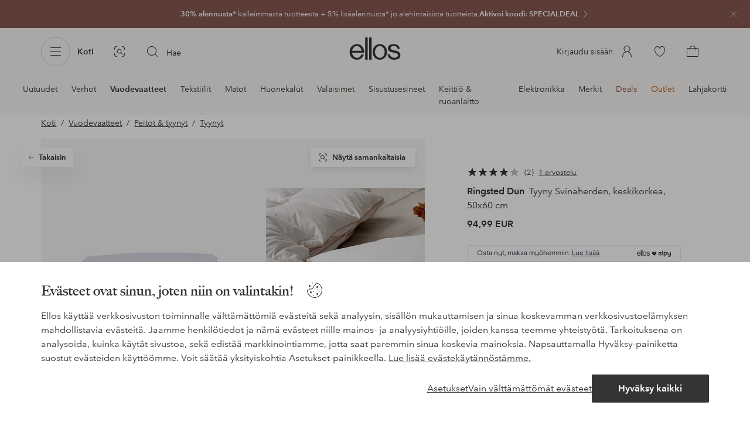

--- FILE ---
content_type: application/javascript; charset=UTF-8
request_url: https://www.ellos.fi/_nuxt/42802cd.js
body_size: 13111
content:
(window.webpackJsonp=window.webpackJsonp||[]).push([[0,64,421,427,447,460],{1e3:function(t,e,o){"use strict";o(998)},1001:function(t,e,o){var r=o(2)(function(i){return i[1]});r.push([t.i,".loading-dots{background-color:#fff9;font-size:.75rem;height:100%;left:0;position:absolute;top:0;width:100%;z-index:24}.loading-dots.v-enter-active,.loading-dots.v-leave-active{transition:background-color .25s cubic-bezier(.25,.46,.45,.94)}.loading-dots.v-enter-active .loading-dots-animation,.loading-dots.v-leave-active .loading-dots-animation{transition:opacity .25s cubic-bezier(.25,.46,.45,.94)}.loading-dots.v-enter,.loading-dots.v-leave-to{background-color:#fff0}.loading-dots.v-enter .loading-dots-animation,.loading-dots.v-leave-to .loading-dots-animation{opacity:0}.loading-dots-animation{display:block;left:50%;overflow:hidden;position:fixed;top:50%;transform:translate(-50%,-50%)}.loading-dots-animation span{animation:pulse 1s infinite;background-color:#dec5b8;border-radius:50%;float:left;height:1em;margin:0 .3333333333em;opacity:0;width:1em}.loading-dots-animation span:nth-child(2){animation-delay:.15s}.loading-dots-animation span:nth-child(3){animation-delay:.3s}.loading-dots--my-pages{background-color:#f9f9f999}.loading-dots--my-pages .loading-dots-animation span{background-color:#343434}.loading-dots--favorite-page,.loading-dots--stylee-page{background-color:initial}.loading-dots--favorite-page .loading-dots-animation,.loading-dots--stylee-page .loading-dots-animation{align-items:center;display:flex;height:100%;justify-content:center;left:0;position:static;top:0;transform:translate(0)}.loading-dots--favorite-page .loading-dots-animation span,.loading-dots--stylee-page .loading-dots-animation span{background-color:#343434}@keyframes pulse{0%,to{opacity:0;transform:scale(.9)}48%{opacity:1}50%{transform:scale(1)}52%{opacity:1}}",""]),r.locals={},t.exports=r},1005:function(t,e,o){"use strict";o.r(e),o.d(e,"type",function(){return r});const r={"my-pages":"my-pages","favorite-page":"favorite-page","stylee-page":"stylee-page"};var n={name:"LoadingDots",props:{loading:{type:Boolean,default:!0},type:{type:[String,void 0,null],default:void 0,validator:t=>-1!==Object.keys(r).map(t=>t.toLowerCase()).indexOf(t.toLowerCase())}},computed:{typeClassName(){return`loading-dots--${this.type}`},classObject(){return{"loading-dots":!0,[this.typeClassName]:this.type}}}},l=(o(1e3),o(0)),component=Object(l.a)(n,function(){var t=this,e=t._self._c;return e("transition",[t.loading?e("div",{class:t.classObject,attrs:{"aria-hidden":"true"}},[e("span",{staticClass:"loading-dots-animation"},[e("span"),t._v(" "),e("span"),t._v(" "),e("span")])]):t._e()])},[],!1,null,null,null);e.default=component.exports},1008:function(t,e,o){"use strict";o.r(e);var r=o(0),component=Object(r.a)({},function(){return(0,this._self._c)("path",{attrs:{"fill-rule":"evenodd",d:"M16.88 8.825l-6 7a.502.502 0 01-.76 0l-3-3.5a.5.5 0 01.76-.65l2.62 3.057 5.62-6.557a.5.5 0 11.76.65"}})},[],!1,null,null,null);e.default=component.exports},1050:function(t,e,o){"use strict";o.r(e);var r=o(0),component=Object(r.a)({},function(){return(0,this._self._c)("path",{attrs:{"fill-rule":"evenodd",d:"M9 18.5c-1.103 0-2-.897-2-2s.897-2 2-2 2 .897 2 2-.897 2-2 2M20.5 16h-8.551A2.997 2.997 0 009 13.5 2.997 2.997 0 006.051 16H3.5a.5.5 0 000 1h2.551A2.997 2.997 0 009 19.5a2.997 2.997 0 002.949-2.5H20.5a.5.5 0 000-1M15 5.5c1.103 0 2 .897 2 2s-.897 2-2 2-2-.897-2-2 .897-2 2-2M3.5 8h8.551A2.997 2.997 0 0015 10.5 2.997 2.997 0 0017.949 8H20.5a.5.5 0 000-1h-2.551A2.997 2.997 0 0015 4.5 2.997 2.997 0 0012.051 7H3.5a.5.5 0 000 1"}})},[],!1,null,null,null);e.default=component.exports},1054:function(t,e,o){var content=o(1101);content.__esModule&&(content=content.default),"string"==typeof content&&(content=[[t.i,content,""]]),content.locals&&(t.exports=content.locals);(0,o(3).default)("4d265545",content,!0,{sourceMap:!1})},1055:function(t,e,o){var content=o(1103);content.__esModule&&(content=content.default),"string"==typeof content&&(content=[[t.i,content,""]]),content.locals&&(t.exports=content.locals);(0,o(3).default)("0f45e23a",content,!0,{sourceMap:!1})},1056:function(t,e,o){var content=o(1105);content.__esModule&&(content=content.default),"string"==typeof content&&(content=[[t.i,content,""]]),content.locals&&(t.exports=content.locals);(0,o(3).default)("e9c7acce",content,!0,{sourceMap:!1})},1057:function(t,e,o){var content=o(1107);content.__esModule&&(content=content.default),"string"==typeof content&&(content=[[t.i,content,""]]),content.locals&&(t.exports=content.locals);(0,o(3).default)("6b81b47d",content,!0,{sourceMap:!1})},1091:function(t,e,o){"use strict";var r={name:"StickyContainer",computed:{currentScroll(){return this.$store.state.ui.scrollTop},cssSize(){return this.$store.state.ui.SSR?"auto":`${this.size}px`},headerVisibility(){return this.$store.state.ui.headerVisibility},headerDelay(){const{headerVisibility:t}=this;let e=150;return this.scrollDirection<0?e=0:t>0&&(e=1/0),e},scrolling(){return this.$store.state.ui.scrollDirection},totalOffset(){return this.offset+this.headerVisibility},viewportHeight(){return this.$store.state.ui.height}},data:()=>({directionChangedAt:0,fixed:!1,moving:0,offset:0,reveal:!1,scrollAnimation:100,scrollDelay:0,scrollDirection:0,size:0,visibility:0,wrapperReveal:!1}),methods:{handleVisibility(t){const{scrollDirection:e}=this.$store.state.ui;if(e>0&&(!this.fixed||this.reveal)){if(!this.fixed||!this.reveal)return;if(t<=this.directionChangedAt+this.scrollDelay+this.headerDelay)return;if(this.visibility>0){const e=1-(t-(this.directionChangedAt+this.scrollDelay+this.headerDelay))/this.scrollAnimation;this.wrapperReveal=!1,this.moving=1,this.revealWrapper(e)}}if(e<0){if(t+this.headerVisibility<=this.offset&&this.visibility||!this.visibility&&t<=this.totalOffset+this.size)return this.fixed=!1,this.reveal=!1,this.visibility=0,void this.$refs.wrapper.removeAttribute("style");if(this.fixed=!0,this.directionChangedAt-t>this.scrollDelay&&this.fixed&&(this.reveal=!0),this.reveal&&this.visibility<this.size){const e=(this.directionChangedAt-this.scrollDelay-t)/this.scrollAnimation;this.wrapperReveal=!0,this.moving=-1,this.revealWrapper(e)}}},revealWrapper(t){let e=t;if(e<0){if(0===this.visibility)return;e=0}else if(e>1){if(this.visibility===this.size)return;e=1}const o=e,r=100*(1-e);this.visibility=this.size*e,this.$refs.wrapper.style.transform=`translate3d(0, -${r}%, 0)`,this.$refs.wrapper.style.opacity=o}},mounted(){this.$store.commit("ui/changeStickyContainer",!0),this.size=this.$refs.wrapper.clientHeight,this.offset=this.$el.getBoundingClientRect().top+(this.currentScroll||document.documentElement.scrollTop||document.body.scrollTop),this.handleVisibility(this.currentScroll)},updated(){this.size=this.$refs.wrapper.clientHeight},beforeDestroy(){this.$store.commit("ui/changeStickyContainer",!1)},watch:{currentScroll(t){this.handleVisibility(t)},headerVisibility(t){const e=this.wrapperReveal?t:0;this.$refs.wrapper.style.transform=`translate3d(0, ${e}px, 0)`},scrolling(t){const{scrollTop:e}=this.$store.state.ui;t&&t!==this.scrollDirection?(this.scrollDirection=t,this.directionChangedAt=e):!t&&0!==this.moving&&this.visibility>0&&!this.headerVisibility&&(this.$refs.wrapper.removeAttribute("style"),this.visibility=this.scrollDirection>0?0:this.size,this.moving=0)},visibility(t){const e=t!==this.size||"deployed";this.$store.commit("ui/changeStickyContainer",e),this.$store.commit("ui/changeStickyContainerVisibility",t/this.size)}}},n=(o(1100),o(0)),component=Object(n.a)(r,function(){var t=this,e=t._self._c;return e("div",{staticClass:"sticky-container",class:{fixed:t.fixed,reveal:t.reveal},style:{height:t.cssSize}},[e("div",{ref:"wrapper",staticClass:"sticky-wrapper",class:t.wrapperReveal?"reveal":"hide"},[t._t("default")],2)])},[],!1,null,null,null);e.a=component.exports},1100:function(t,e,o){"use strict";o(1054)},1101:function(t,e,o){var r=o(2)(function(i){return i[1]});r.push([t.i,".sticky-container{position:relative}.sticky-container.fixed .sticky-wrapper{opacity:0;position:fixed;transform:translate3d(0,-100%,0);z-index:5}.sticky-container.reveal .sticky-wrapper.reveal{opacity:1;transform:translateZ(0)}.sticky-container.reveal .sticky-wrapper.hide{opacity:0;transform:translate3d(0,-100%,0)}.sticky-wrapper{left:0;position:relative;top:0;width:100%}",""]),r.locals={},t.exports=r},1102:function(t,e,o){"use strict";o(1055)},1103:function(t,e,o){var r=o(2)(function(i){return i[1]});r.push([t.i,'.drop-list-container{display:inline-block;position:relative}.drop-list-toggle{align-items:center;-webkit-appearance:none;appearance:none;background-color:initial;border:0;display:inline-flex;margin:0;padding:0;white-space:nowrap}.drop-list-toggle span{margin-right:.25rem}.drop-list-toggle .ui-expand-more{transition:transform .25s cubic-bezier(.25,.46,.45,.94)}.drop-list-toggle[aria-expanded=true] .ui-expand-more{transform:scaleY(-1)}.drop-list:after{content:"";display:block;transition:background-color .25s cubic-bezier(.25,.46,.45,.94)}.drop-list[aria-hidden=false]:after{content:"";height:100%;left:0;position:fixed;top:0;width:100%;z-index:20}.drop-list-wrapper{background-color:#fff;border:1px solid #e5e5e5;border-radius:2px;box-shadow:0 32px 48px 0 #34343429;left:calc(50% - .875rem);position:absolute;top:calc(100% + .75rem);transform:translate3d(-50%,0,0);z-index:25}.drop-list-icon .drop-list-wrapper{left:50%}.drop-list-reversed .drop-list-wrapper{bottom:calc(100% + .75rem);top:auto}.drop-list-reversed .drop-list-wrapper:before{top:100%;transform:translate(-50%,-50%) rotate(-135deg)}.drop-list-wrapper:before{background-color:#fff;border-left:1px solid #e5e5e5;border-top:1px solid #e5e5e5;content:"";height:1.0625rem;left:50%;position:absolute;top:-1px;transform:translate(-50%,-50%) rotate(45deg);width:1.0625rem}.drop-list-wrapper.v-enter-active,.drop-list-wrapper.v-leave-active{transition:transform .25s cubic-bezier(.25,.46,.45,.94),opacity .25s cubic-bezier(.25,.46,.45,.94)}.drop-list-wrapper.v-enter,.drop-list-wrapper.v-leave-to{opacity:0;transform:translate3d(-50%,-.625rem,0)}.drop-list-content:after,.drop-list-content:before{content:"";height:2rem;left:0;pointer-events:none;position:absolute;width:100%;z-index:2}.drop-list-content:before{background-image:linear-gradient(0deg,#fff0 20%,#fff);top:0}.drop-list-content:after{background-image:linear-gradient(-180deg,#fff0 20%,#fff);bottom:0}.drop-list-items{-webkit-overflow-scrolling:touch;list-style:none;margin:0;overflow:auto;padding:1rem 0;position:relative;z-index:1}.drop-list-items a{align-items:center;color:#343434;display:flex;height:2.5rem;padding:0 2rem;position:relative;-webkit-text-decoration:none;text-decoration:none;white-space:nowrap;width:100%}.drop-list-items a span{padding-bottom:.25rem;padding-top:.25rem;position:relative}.drop-list-items a span:after{background-color:currentColor;bottom:0;content:"";height:2px;left:0;opacity:0;position:absolute;transition:opacity .25s cubic-bezier(.215,.61,.355,1);width:100%}.userInput-keyboard .drop-list-items a:focus span:after,.userInput-mouse .drop-list-items a:hover span:after,.userInput-touch .drop-list-items a:active span:after{opacity:1}.drop-list-items a[aria-current]{font-weight:600;padding-left:.25rem}.drop-list-items a.icon{padding-left:.75rem}.drop-list-items a svg{flex-shrink:0;margin-bottom:-.125rem;margin-top:-.125rem}.drop-list-items a svg+span{padding-left:.25rem}.drop-list-items a span{margin-right:.25rem}.drop-list-items .ui-icon-check-s:last-child{margin:0;position:absolute;right:.5rem;top:50%;transform:translateY(-50%)}.drop-list-container.ab-test-variant-1 .drop-list-toggle{font-weight:400}.drop-list-container[class*=ab-test-variant-2] .drop-list-toggle{background-clip:padding-box;background-color:initial;border:1px solid #343434;border-radius:2px;color:#343434;cursor:pointer;font-weight:600;justify-content:center;line-height:1.2;padding:.25rem .9375rem;text-align:center;transition:background-color .25s cubic-bezier(.215,.61,.355,1),border-color .25s cubic-bezier(.215,.61,.355,1),color .25s cubic-bezier(.215,.61,.355,1)}.userInput-mouse .drop-list-container[class*=ab-test-variant-2] .drop-list-toggle:hover{background-color:#34343414;border-color:#343434;color:#343434}.userInput-keyboard .drop-list-container[class*=ab-test-variant-2] .drop-list-toggle:focus{background-color:initial;border-color:#767676;color:#343434}.userInput-keyboard .drop-list-container[class*=ab-test-variant-2] .drop-list-toggle:active,.userInput-mouse .drop-list-container[class*=ab-test-variant-2] .drop-list-toggle:active,.userInput-touch .drop-list-container[class*=ab-test-variant-2] .drop-list-toggle:active{background-color:#34343429;border-color:#343434;color:#343434}.drop-list-container[class*=ab-test-variant-2] .drop-list-toggle p{line-height:inherit;margin-right:0}.drop-list-container[class*=ab-test-variant-2] .drop-list-toggle svg{flex-shrink:0}.drop-list-container[class*=ab-test-variant-2] .drop-list-toggle svg:first-child{transform:translateX(-.25rem)}.drop-list-container[class*=ab-test-variant-2] .drop-list-toggle svg:last-child{transform:translateX(.25rem)}.drop-list-container.ab-test-variant-2-s .drop-list-toggle{font-size:.8125rem;min-height:2rem;min-width:4rem;padding-left:.6875rem;padding-right:.6875rem}.drop-list-container.ab-test-variant-2-s .drop-list-toggle svg{height:1rem;width:1rem}.drop-list-container.ab-test-variant-2-m .drop-list-toggle{font-size:.875rem;height:2.5rem;min-width:4.5rem}.drop-list-container.ab-test-variant-2-m .drop-list-toggle svg{height:1.25rem;width:1.25rem}',""]),r.locals={},t.exports=r},1104:function(t,e,o){"use strict";o(1056)},1105:function(t,e,o){var r=o(2)(function(i){return i[1]});r.push([t.i,'.product-sort{align-items:center;display:flex;font-size:.875rem;position:relative}.product-sort[aria-busy=true]:before{animation:skeleton-text-heading 1.25s .3s infinite;background-color:#f9f9f9;background-image:linear-gradient(90deg,#f9f9f9,#fff 20%,#fff 30%,#f9f9f9 50%);background-size:200%;border-radius:4px;content:"";display:inline-block;height:1.5rem;min-width:12.5rem}@keyframes skeleton-text-heading{0%{background-position:100% 0}to{background-position:-100% 0}}.product-sort p{line-height:1.5rem;margin:0 .5rem 0 0}.product-sort .drop-list-toggle{font-weight:600}.product-sort .drop-list-container{display:flex}.product-sort .drop-list-toggle span{display:none}@media (min-width:48em){.product-sort .drop-list-toggle span{display:inline-block}}',""]),r.locals={},t.exports=r},1106:function(t,e,o){"use strict";o(1057)},1107:function(t,e,o){var r=o(2)(function(i){return i[1]});r.push([t.i,".load-more{color:#767676;font-size:.75rem;text-align:center;width:100%}.load-more-progress{display:inline-block}.load-more-progress p{margin:0 0 .5rem}.load-more-progress progress{-webkit-appearance:none;appearance:none;background-color:#f5efe6;border-radius:2px;border-width:0;color:#dec5b8;display:block;height:.125rem;width:100%}.load-more-progress progress::-webkit-progress-bar{background-color:#f5efe6;border-radius:2px}.load-more-progress progress::-moz-progress-bar{background-color:#dec5b8;border-radius:2px;-moz-transition:width .25s cubic-bezier(.25,.46,.45,.94);transition:width .25s cubic-bezier(.25,.46,.45,.94)}.load-more-progress progress::-webkit-progress-value{background-color:#dec5b8;border-radius:2px;-webkit-transition:width .25s cubic-bezier(.25,.46,.45,.94);transition:width .25s cubic-bezier(.25,.46,.45,.94)}.load-more-progress progress::-ms-fill{border-color:currentColor}.load-more-button [class^=cta-solid-]{display:flex;width:100%}.load-more-progress+.load-more-button [class^=cta-solid-]{margin-top:1rem}@media (min-width:36em){.load-more{max-width:20rem}}",""]),r.locals={},t.exports=r},1150:function(t,e,o){"use strict";var r=o(9),n=o(54),l=o(183),c=o(1008),d={name:"DropList",components:{OverlayPanel:l.a,UiIcon:r.a,IconCheckS:c.default,IconExpandMore:n.default},props:{abTest72:{type:String,default:void 0},sorted:{type:String,default:""},expandedState:{type:Boolean,default:!1},id:{type:String,validator:t=>t.length>0},list:{type:Array,default:()=>[]},reversed:{type:Boolean,default:!1},title:{type:String},type:{type:String}},computed:{cssClass(){return[this.type,{"ab-test-variant-1":"B"===this.abTest72,"ab-test-variant-2-s":"C"===this.abTest72,"ab-test-variant-2-m":"D"===this.abTest72,"drop-list-icon":this.currentItem.icon,"drop-list-reversed":this.reversed}]},currentItem(){return this.list.find(t=>t.selected)||{}},ctaLink(){const t=new URLSearchParams(this.$route.hash.replace("#",""));return t.delete("panel"),t.append("panel",this.id),!this.hasWideLayout&&{query:this.$route.query,hash:t.toString()}},ctaType(){return this.hasWideLayout?"button":"storefront-link"},ctaProps(){return!!this.hasWideLayout&&{"aria-expanded":this.expanded.toString(),"aria-controls":this.id}},formattedList(){return this.list.map(t=>{const e="object"==typeof t.path,o=e?t.path.path:t.path,r=o&&o.startsWith("http");let link=t.path;return r||(link=e?{...t.path}:{path:t.path}),{icon:t.icon,label:t.label,selected:t.selected,external:r,link:link}})},hasWideLayout(){return this.$store.state.ui.wideLayout},overlayClass(){return!!this.type&&`${this.type}-overlay`},underlay(){return this.$store.state.ui.underlay.opened}},data(){return{expanded:this.expandedState}},methods:{closeUnderlay(t){this.expanded&&t.target===this.$refs.list&&this.$store.dispatch("ui/escapeKey")},itemClick(t){this.$emit("action",t)},toggleExpanded(){this.expanded=!this.expanded,this.expanded||this.$store.commit("ui/toggleUnderlay")}},watch:{$route(){this.expanded&&this.$store.commit("ui/toggleUnderlay")},expanded(t){t&&this.$store.commit("ui/toggleUnderlay")},underlay(t){this.expanded&&(this.expanded=t,this.$emit("expanded",this.expanded))}}},h=(o(1102),o(0)),f={name:"ProductSort",components:{DropList:Object(h.a)(d,function(){var t=this,e=t._self._c;return e("div",{staticClass:"drop-list-container",class:t.cssClass},[e(t.ctaType,t._b({tag:"component",staticClass:"drop-list-toggle",attrs:{to:t.ctaLink},on:{click:t.toggleExpanded}},"component",t.ctaProps,!1),[t.currentItem.icon?e("ui-icon",{attrs:{name:t.currentItem.icon.name,size:"S"}},[e(t.currentItem.icon.component,{tag:"component"})],1):t._e(),t._v(" "),t.abTest72?e("p",[t._v(t._s(t.sorted))]):"ellos"!==t.$store.state.ui.project?e("p",[t._v("\n      "+t._s(t.sorted)+"\n      "),e("span",[t._v(t._s(t.currentItem.label))])]):e("span",[t._v(t._s(t.currentItem.label))]),t._v(" "),e("ui-icon",{attrs:{name:"expand-more",size:"S"}},[e("icon-expand-more")],1)],1),t._v(" "),t.ctaLink&&!t.abTest72?e("overlay-panel",{attrs:{route:t.id,name:`droplist-${t.id}`,partial:!0,title:t.title}},[e("ul",{staticClass:"overlay-list",class:t.overlayClass},t._l(t.formattedList,function(o){return e("li",{on:{click:t.itemClick}},[o.external?e("a",{attrs:{href:o.link}},[o.icon?e("ui-icon",{attrs:{name:o.icon.name,size:"S"}},[e(o.icon.component,{tag:"component"})],1):t._e(),t._v(" "),e("span",[t._v(t._s(o.label))]),t._v(" "),o.selected?e("ui-icon",{attrs:{name:"check",size:"S","aria-hidden":"true"}},[e("icon-check-s")],1):t._e()],1):e("nuxt-link",{attrs:{to:o.link,custom:""},scopedSlots:t._u([{key:"default",fn:function({href:r,navigate:n}){return[e("a",{attrs:{href:r,"aria-current":!!o.selected&&"page"},on:{click:n}},[o.icon?e("ui-icon",{attrs:{name:o.icon.name,size:"S"}},[e(o.icon.component,{tag:"component"})],1):t._e(),t._v(" "),e("span",[t._v(t._s(o.label))]),t._v(" "),o.selected?e("ui-icon",{attrs:{name:"check",size:"S","aria-hidden":"true"}},[e("icon-check-s")],1):t._e()],1)]}}],null,!0)})],1)}),0)]):t.abTest72?t._e():e("div",{ref:"list",staticClass:"drop-list",attrs:{id:t.id,"aria-hidden":(!t.expanded).toString()},on:{click:t.closeUnderlay}},[e("transition",[e("div",{directives:[{name:"show",rawName:"v-show",value:t.expanded,expression:"expanded"}],staticClass:"drop-list-wrapper"},[e("div",{staticClass:"drop-list-content"},[e("ul",{staticClass:"drop-list-items"},t._l(t.formattedList,function(o){return e("li",{on:{click:t.itemClick}},[o.external?e("a",{attrs:{href:o.link}},[o.icon?e("ui-icon",{attrs:{name:o.icon.name,size:"S"}},[e(o.icon.component,{tag:"component"})],1):o.selected?e("ui-icon",{attrs:{name:"icon-check-s",size:"S","aria-hidden":"true"}},[e("icon-check-s")],1):t._e(),t._v(" "),e("span",[t._v(t._s(o.label))]),t._v(" "),t.currentItem.icon&&o.selected?e("ui-icon",{attrs:{name:"icon-check-s",size:"S","aria-hidden":"true"}},[e("icon-check-s")],1):t._e()],1):e("nuxt-link",{attrs:{to:o.link,custom:""},scopedSlots:t._u([{key:"default",fn:function({href:r,navigate:n}){return[e("a",{attrs:{href:r,"aria-current":!!o.selected&&"page"},on:{click:n}},[o.icon?e("ui-icon",{attrs:{name:o.icon.name,size:"S"}},[e(o.icon.component,{tag:"component"})],1):o.selected?e("ui-icon",{attrs:{name:"icon-check-s",size:"S","aria-hidden":"true"}},[e("icon-check-s")],1):t._e(),t._v(" "),e("span",[t._v(t._s(o.label))]),t._v(" "),t.currentItem.icon&&o.selected?e("ui-icon",{attrs:{name:"icon-check-s",size:"S","aria-hidden":"true"}},[e("icon-check-s")],1):t._e()],1)]}}],null,!0)})],1)}),0)])])])],1)],1)},[],!1,null,null,null).exports,UiIcon:r.a,IconExpandMore:n.default},props:{abTest72:{type:String,default:void 0},count:{type:Number,default:0},sortList:Array},computed:{skeleton(){return!this.sortList.find(t=>t.selected)},sorted(){return"B"===this.abTest72?this.$i18n.t("abTest72B.productSort.sort"):this.abTest72?this.$i18n.t("abTest72.productSort.sort"):this.count>=1e4?this.$i18n.t("productSort.intro.maxCount",{count:this.count}):this.$i18n.tc("productSort.intro",this.count,{count:this.count})}},data(){return{expanded:!1,i18n:{overlayTitle:this.$i18n.t("productSort.overlay")}}},methods:{toggleExpanded(){this.expanded=!this.expanded},updateExpanded(t){this.expanded=t}}},m=(o(1104),Object(h.a)(f,function(){var t=this,e=t._self._c;return e("div",{staticClass:"product-sort",attrs:{"aria-busy":t.skeleton}},[t.skeleton?t._e():["ellos"!==t.$store.state.ui.project||t.abTest72?t._e():e("p",[t._v(t._s(t.sorted))]),t._v(" "),"ellos"===t.$store.state.ui.project?e("drop-list",{attrs:{abTest72:t.abTest72,list:t.sortList,sorted:t.sorted,expandedState:!1,title:t.i18n.overlayTitle,id:"productSortList"},on:{expanded:t.updateExpanded}}):t._e(),t._v(" "),"jotex"===t.$store.state.ui.project?e("drop-list",{attrs:{abTest72:t.abTest72,list:t.sortList,sorted:t.sorted,expandedState:!1,title:t.i18n.overlayTitle,id:"productSortList"},on:{expanded:t.updateExpanded}}):t._e()]],2)},[],!1,null,null,null));e.a=m.exports},1152:function(t,e,o){"use strict";var r=o(10),n=o(9),l=o(54),c={name:"LoadMore",components:{CtaSolid:r.a,UiIcon:n.a,IconExpandMore:l.default},props:{total:{type:Number,validate:t=>!Number.isNaN(t)},count:{type:Number,validate:t=>!Number.isNaN(t)},type:{type:String,default:""}},computed:{atMax(){return this.count>=this.total},loadMoreLabel(){return this.total>=1e4?"loadMore.label.maxCount":"loadMore.label"},text(){return this.$i18n.t(this.loadMoreLabel,{count:this.count,total:this.total,type:this.type})}},data(){return{i18n:{more:this.$i18n.t("loadMore.cta")}}},methods:{handleClick(t){this.$emit("loadmore",t)}}},d=(o(1106),o(0)),component=Object(d.a)(c,function(){var t=this,e=t._self._c;return e("div",{staticClass:"load-more",class:{"progress-max":t.atMax}},[e("div",{staticClass:"load-more-progress"},[e("p",[t._v(t._s(t.text))]),t._v(" "),e("progress",{attrs:{max:t.total},domProps:{value:t.count}})]),t._v(" "),t.atMax?t._e():e("div",{staticClass:"load-more-button"},[e("cta-solid",{attrs:{label:t.i18n.more,type:"ellos"===t.$store.state.ui.project?"variant-1":"secondary",size:"L"},on:{click:t.handleClick}},[e("ui-icon",{attrs:{slot:"end",name:"expand-more",size:"S"},slot:"end"},[e("icon-expand-more")],1)],1)],1)])},[],!1,null,null,null);e.a=component.exports},1165:function(t,e,o){"use strict";o.r(e);var r=o(0),component=Object(r.a)({},function(){return(0,this._self._c)("path",{attrs:{d:"M11 2v8a1 1 0 0 1-1 1H2a1 1 0 0 1-1-1V2a1 1 0 0 1 1-1h8a1 1 0 0 1 1 1ZM11 14v8a1 1 0 0 1-1 1H2a1 1 0 0 1-1-1v-8a1 1 0 0 1 1-1h8a1 1 0 0 1 1 1ZM23 2v8a1 1 0 0 1-1 1h-8a1 1 0 0 1-1-1V2a1 1 0 0 1 1-1h8a1 1 0 0 1 1 1ZM23 14v8a1 1 0 0 1-1 1h-8a1 1 0 0 1-1-1v-8a1 1 0 0 1 1-1h8a1 1 0 0 1 1 1Z"}})},[],!1,null,null,null);e.default=component.exports},1166:function(t,e,o){"use strict";o.r(e);var r=o(0),component=Object(r.a)({},function(){return(0,this._self._c)("path",{attrs:{"fill-rule":"evenodd",d:"M17.87 9.836a.501.501 0 01-.707.034L12.5 5.63V19.5a.5.5 0 01-1 0V5.63L6.836 9.87a.5.5 0 01-.673-.74l5.5-5c.024-.022.054-.033.08-.049.024-.015.045-.034.071-.044a.494.494 0 01.173-.035L12 4l.013.002a.484.484 0 01.172.035c.027.01.048.03.072.044.026.016.055.027.08.048l5.5 5a.5.5 0 01.033.707"}})},[],!1,null,null,null);e.default=component.exports},1193:function(t,e,o){var content=o(1362);content.__esModule&&(content=content.default),"string"==typeof content&&(content=[[t.i,content,""]]),content.locals&&(t.exports=content.locals);(0,o(3).default)("4eedbf5c",content,!0,{sourceMap:!1})},1341:function(t,e,o){"use strict";var r=o(98),n=o(80),l=o(79),c=o(1150),d=o(1152),h=o(10),f=o(9),m=o(1050),v=o(1165),y=o(0),w=Object(y.a)({},function(){return(0,this._self._c)("path",{attrs:{d:"M13.322 11.5a1.75 1.75 0 013.356 0H18.5a.5.5 0 110 1h-1.822a1.75 1.75 0 01-3.356 0H5.5a.5.5 0 110-1h7.822zM15 12.75a.75.75 0 100-1.5.75.75 0 000 1.5zm-4.322 4.75a1.75 1.75 0 01-3.356 0H5.5a.5.5 0 110-1h1.822a1.75 1.75 0 013.356 0H18.5a.5.5 0 110 1h-7.822zM9 16.25a.75.75 0 100 1.5.75.75 0 000-1.5zm1.678-8.75a1.75 1.75 0 01-3.356 0H5.5a.5.5 0 010-1h1.822a1.75 1.75 0 013.356 0H18.5a.5.5 0 110 1h-7.822zM9 6.25a.75.75 0 100 1.5.75.75 0 000-1.5z","fill-rule":"evenodd"}})},[],!1,null,null,null).exports,x=o(1005),k=o(1166),$=o(185),_=o(1091),T=o(90),C=o(91);let z=376;z=264;const L=[["(min-width: 1600px)","740"],["(min-width: 1200px)","644"],["(min-width: 1024px)","675"],["(min-width: 768px)","544"],["(min-width: 414px)","468"],["(min-width: 375px)","421"],[void 0,"356"]];var S={name:"ProductList",components:{BubbleCount:n.a,ProductGrid:l.a,ProductSort:c.a,LoadMore:d.a,ProductFilter:()=>o.e(392).then(o.bind(null,1899)),CtaSolid:h.a,UiIcon:f.a,IconFilter:m.default,IconFilterJotex:w,LoadingDots:x.default,ArrowUpIcon:k.default,StickyContainer:_.a,TagSolid:$.a,ToggleMore:C.a,IconGrid:v.default},props:{activeFilters:{type:Array,default:()=>[]},intro:{type:String,default:""},introImage:{type:String,default:""},introImageAltText:{type:String,default:""},inspirationCard:{type:[Object,Boolean],default:!1},elpyCard:{type:[Object,Boolean],default:!1},introTitle:String,articles:{type:Array,default:()=>[]},sort:{type:Array,default:()=>[]},pagination:{type:Object,default:()=>({})},filters:{type:Object,default:()=>({})},filterLabel:{type:String,default:"filter"},filterPath:{type:[String,Object],default:""},filterCount:{type:Number,default:0},fullPage:{type:Boolean,default:!0},count:{type:Object,default:()=>({total:1,pagelower:1,pageupper:1})},incentive:String,loading:{type:Boolean,default:!1},stillImage:{type:Boolean,default:!1},showMetaDetails:{type:Boolean,default:!1},openCategoryPanel:{type:Boolean,default:()=>!1},itemsPerLines:{type:Object,default:()=>({root:2,small:3,medium:3,large:4,xlarge:5})},condensedItemsPerLines:{type:Object,default:()=>({root:2,small:3,medium:2,large:3,xlarge:3})},optimizeImage:{type:Boolean,default:!0},productCardRatio:{type:String,default:"83:125"},productCardFrontSize:{type:Array,default:()=>[["(min-width: 1600px)","740"],["(min-width: 1200px)","644"],["(min-width: 1024px)","675"],["(min-width: 768px)","544"],["(min-width: 414px)","468"],["(min-width: 375px)","421"],[void 0,"356"]]},inlineNotification:{type:Object,default(){}},showCount:{type:Boolean,default:()=>!0},showSeoFilters:{type:Boolean,default:()=>!1},facetedLinks:{type:Array,default:()=>[]},scrollToTopPositionBottom:String,mainContentLoaded:Boolean},computed:{abTest71(){let t=this.$store.state.features.find(({key:t})=>"ab_T71"===t);return t=t&&t.cookieValue,t||!1},abTest72(){if(!this.isMobile)return;let t=this.$store.state.features.find(({key:t})=>"ab_T72"===t);return t=t&&t.cookieValue,t&&["B","C","D"].includes(t)?t:void 0},cssClass(){const t=[{filtering:this.shiftGrid,feed:this.useFeedView}];return this.abTest72&&t.push(`ab-test-72-${this.abTest72.toLowerCase()}`),t},resultsCount(){if(!this.abTest72)return;const path="B"===this.abTest72?"abTest72B":"abTest72";return this.count.total>=1e4?this.$i18n.t(`${path}.productSort.intro.maxCount`,{count:this.count.total}):this.$i18n.tc(`${path}.productSort.intro`,this.count.total,{count:this.count.total})},isMobile(){return this.$store.state.ui.breakpoints.indexOf(this.$store.state.ui.breakpoint)<2},feedView:{get(){return this.$store.state.abFeedView},set(t){this.$store.commit("setAbFeedView",t)}},useFeedView(){return this.feedView&&1===this.currentItemsPerLines},frontSizes(){return this.feedView?L:this.productCardFrontSize},cards(){const t=this.articles.slice(),e=this.count.pageupper===this.count.total;let n=0;const l=!this.$route.query.page&&this.intro,c=!this.$route.query.page&&this.elpyCard;let d=t.length;if(this.showHighlightedCard){const e=2*this.currentItemsPerLines-2,[o]=t.splice(0,1);t.splice(e,0,{...o,highlighted:!0,frontSizes:L})}else if(this.useFeedView){const[e]=t.splice(0,1);t.splice(2,0,e)}if(l&&(n+=1,t.unshift({id:"intro",type:"intro",count:this.introToggleLength,text:this.intro,title:this.introTitle})),c&&this.elpyCard.positions&&this.elpyCard.positions.forEach(e=>{e>=this.count.pageupper||(n+=1,t.splice(e,0,{...this.elpyCard,type:"elpy-card",position:e,image:this.elpyCard.svg}))}),this.$store.state.footer.newsletter.plp&&this.$store.state.footer.newsletter.plp.enabled&&this.$store.state.footer.newsletter.plp.position&&(!this.$store.state.user.marketingConsent.emailMarketingAllowed||!this.$store.state.user.marketingConsent.mobileMarketingAllowed)){let e,o;switch(this.abTest71){default:case"A":e=this.$store.state.footer.newsletter.plp.position,o=2===this.currentItemsPerLines;break;case"B":e=90,o=2===this.currentItemsPerLines;break;case"C":e=40,o=!1;break;case"D":e=90,o=!1}n+=1,t.splice(e,0,{type:"signup",wide:o,component:r.default})}if(!this.$route.query.page&&this.$store.state.abtest.keys.all.climateC&&!this.filteredData&&this.$store.getters["abtest/climatePush"](this.$route.path)){let e=8;2===this.currentItemsPerLines&&(e=13);let r=this.currentItemsPerLines*e-4-1;this.intro&&!this.showIntro&&(r+=1),n+=1,t.splice(r,0,{wide:!0,type:"climate",component:()=>o.e(412).then(o.bind(null,1939)),data:{title:this.$t("abtest.climate.push.title"),description:this.$t("abtest.climate.push.description"),link:{label:this.$t("abtest.climate.checklist.label"),path:`${this.$t("abtest.climate.checklist.path")}?intcmp=CO2_card`}}})}if(e)d+=n;else{let e=0;this.showHighlightedCard&&(e=2===this.currentItemsPerLines?1:3);const o=t.filter(({wide:t})=>t).length,r=d+e+o+n-(l&&!this.showIntro?1:0);d=Math.floor(r/this.currentItemsPerLines)*this.currentItemsPerLines-e-o+(l&&!this.showIntro?1:0)}return t.splice(0,d)},currentItemsPerLines(){const t=this.$store.state.ui.breakpoints.indexOf(this.$store.state.ui.breakpoint);let e="root";"ellos"===this.$store.state.ui.project?t>4?e="xlarge":t>3?e="large":t>2?e="medium":t>1&&(e="small"):t>5?e="xlarge":t>4?e="large":t>2?e="small":t<=2&&(e="root");let o=this.condensed?this.condensedItemsPerLines[e]:this.itemsPerLines[e];return this.feedView&&2===o&&(o=1),o},showHighlightedCard(){if(this.$route.query.page)return!1;const t=this.articles.length;return 2===this.currentItemsPerLines?t>=5:3===this.currentItemsPerLines?t>=9:4===this.currentItemsPerLines?t>=13:5===this.currentItemsPerLines&&t>=17},showProductListOptions(){return this.showSort||this.showFilterCta||this.inlineNotification},showSort(){return this.sort.length},showToolbar(){return this.toolbarReady&&"D"!==this.abTest72},getInlineNotificationTitle(){return this.inlineNotification.title},getInlineNotificationDescription(){return this.inlineNotification.description},showFilterCta(){const t=Object.keys(this.filters).length>0;return!this.$store.state.ui.filter.opened&&t},showFilterWrapper(){return this.showSort||this.showFilterCta},articleCount(){return this.$route.query.page?this.count.pageupper:this.cards.filter(t=>!t.type).length},breakpoint(){return this.$store.state.ui.breakpoint},currentPageNumber(){return this.pagination.current||1},hasBetterChoice:()=>!1,hasLargeLayout(){return this.$store.state.ui.breakpoints.indexOf(this.$store.state.ui.breakpoint)>=4},hasWideLayout(){return this.$store.state.ui.wideLayout},pageLoaded(){return this.$store.state.ui.pageLoaded},fetching(){return!this.skeleton&&(this.loading||this.loadingMore||this.filtering)},filteredData(){const t=this.activeFilters&&this.activeFilters.length;return t>1||1===t&&"category"!==this.activeFilters[0]},filterExpanded(){return this.$store.state.ui.filter.opened},scrollTop(){return this.$store.state.ui.scrollTop||document.documentElement.scrollTop||document.body.scrollTop},showIntro(){return!!this.intro&&("jotex"===this.$store.state.ui.project&&this.hasWideLayout||"ellos"===this.$store.state.ui.project&&this.hasLargeLayout)},showTopIntro(){return!(!this.intro||this.$store.state.ui.SSR)&&!this.hasLargeLayout},showFilterPanel(){const[t]=this.$route.name.split("___"),e=this.$store.state.ui.breakpoints.indexOf(this.$store.state.ui.breakpoint)>("ellos"!==this.$store.state.ui.project?4:3);return this.articles.length>0&&Object.keys(this.filters).length&&e&&this.$store.state.filters.panelOpenedByDefaultAt.includes(t)&&!this.$store.state.ui.filter.closedByUserAt.includes(t)},skeleton(){return this.loading&&!this.articleCount},stickyContainerVisibility(){return this.$store.state.ui.stickyContainerVisibility},setScrollToTopVisibility(){const t=this.$refs.scrollToTop?this.$refs.scrollToTop.$el.offsetHeight:34;let e=0,o=0;const r=this.scrollToTopPositionBottom;"undefined"!=typeof document&&(this.$store.state.ui.wideLayout?this.scrollTop<=this.toTopThreshold-2*t?(e=0,o=t):this.scrollTop>this.toTopThreshold-2*t&&this.scrollTop<=this.toTopThreshold?(e=1-(this.toTopThreshold-this.scrollTop)/(2*t),o=t-t*e):this.scrollTop>this.toTopThreshold&&(e=1,o=0):this.scrollTop<=this.toTopThreshold-2*t?(e=0,o=t):this.scrollTop>this.toTopThreshold-2*t&&this.scrollTop<=this.toTopThreshold?(e=-1===this.$store.state.ui.scrollDirection?1-(this.toTopThreshold-this.scrollTop)/(2*t):0,o=-1===this.$store.state.ui.scrollDirection?t-t*e:0):(1===this.$store.state.ui.scrollDirection&&this.scrollToTopVisible||1!==this.$store.state.ui.scrollDirection)&&(e=this.stickyContainerVisibility,o=t-t*this.stickyContainerVisibility)),this.scrollToTopVisible=e>0;let n=`transform: translate3d(0px, ${o}px, 0px); opacity: ${e};`;return r&&(n=n.concat(`bottom:${r};`)),n},scrollToTopLabel(){return this.$i18n.t("productList.scrollToTop")},shouldShiftGrid(){return this.$store.state.ui.width<this.shiftThreshold}},data(){return{toolbarReady:!1,activeFilterCount:void 0,dockBoundaries:!1,filtering:!1,introToggleLength:480,loadingMore:!1,scrolling:!1,shiftThreshold:2200,shiftGrid:"#panel=product-filter"===this.$route.hash&&this.$store.state.ui.width<2200,i18n:{loadmore:this.$i18n.t("loadMore.type.products"),filter:this.$i18n.t("filters.label"),clearButton:this.$i18n.t("filters.reset"),noResults:this.$i18n.t("productList.error"),betterchoiceButton:this.$i18n.t("betterchoice.button"),betterchoiceTitle:this.$i18n.t("betterchoice.title"),betterchoiceText:this.$i18n.t("betterchoice.text")},scrollToTopVisible:!1,showBetterChoice:!1,toTopThreshold:1e3,toolbarTimeout:void 0}},mounted(){this.handleToolbar()},beforeDestroy(){window.clearTimeout(this.toolbarTimeout)},methods:{handleToolbar(){this.cards.length&&(this.toolbarTimeout=window.setTimeout(()=>{this.toolbarReady=!0},750))},intersect(t){this.$emit("intersect",t)},inlineNotificationProps(){return this.inlineNotification.link?{to:this.inlineNotification.link}:{}},backToTop(){this.scrollToTheTop()},emitAction(data){this.$emit("action",{...data,component:"product-list"})},filter(t){this.filtering=!0,this.$emit("filtering",t);const e=this.$refs.options||this.$refs.items,{top:o}=e?e.getBoundingClientRect():0;if(o<0){const t=this.hasWideLayout?void 0:0;this.scrollToTheTop(o+this.scrollTop-this.$store.state.ui.headerSize-16,t)}},getDockData(){this.hasProgressiveNav?this.dockBoundaries=!1:this.filterExpanded&&setTimeout(()=>{if(this.$refs.boundingElement){const t=this.$refs.boundingElement.getBoundingClientRect().top+this.scrollTop,e=t+this.$refs.boundingElement.offsetHeight;this.dockBoundaries=[t,e]}},500)},gridResize(){this.getDockData()},handleFilterResize(t){t.target===this.$refs.boundingElement&&(this.$emit("filterResize"),this.getDockData())},handleLoadMore(t){t.target.closest("button")&&!this.fetching&&(this.loadingMore=!0,this.$emit("loadmore",this.loadingMore))},itemsBottom(){const t=this.$refs.grid.$refs.card.length,e=this.$refs.grid.$refs.card[t-1];return e?e.getBoundingClientRect().top+this.scrollTop-16:null},updateCount(t){this.activeFilterCount=t,this.$emit("filtercount",t)},scrollToTheTop(t=0,e=400){window.scrollY>this.toTopThreshold&&(document.documentElement.scrollTop=this.toTopThreshold,document.body.scrollTop=this.toTopThreshold),window.requestAnimationFrame(()=>{Object(T.a)({el:document.scrollingElement||document.documentElement,position:t,duration:e})})},resetAllFilters(){this.$refs.productFilter.resetAllFilters()},toggleFilterPanel(){let path=this.$route.fullPath;const t=this.$store.state.ui.filter.panelHash;this.$route.hash.indexOf(t)>-1?path=path.replace(t,""):path+=t,this.$router.replace(path),this.$EgTrackingService.actionTracking("listpagetofilter")},filtersClicked(){this.getDockData()},toggleBetterChoiceModal(){this.showBetterChoice=!this.showBetterChoice}},watch:{breakpoint(){this.getDockData()},loading(t){t||(this.loadingMore=!1,this.filtering=!1,this.$nextTick(()=>{this.getDockData(),this.handleToolbar()}))},shiftGrid(t){this.$refs.grid.shift(t?z:-1*z)},shouldShiftGrid(t){this.shiftGrid=this.filterExpanded&&t},showFilterPanel:{handler(t){!t||this.$route.hash.indexOf(this.$store.state.ui.filter.panelHash)>-1||this.toggleFilterPanel()}},filterExpanded(t){window.setTimeout(()=>{window.requestAnimationFrame(()=>{this.shiftGrid=t&&this.shouldShiftGrid})},16)},pageLoaded(){this.getDockData()},$route(){this.$nextTick(()=>{this.getDockData()})},"$route.path":{handler(){!this.$store.state.abtest.climateShow||this.$store.state.abtest.climatePaths.length?this.$store.dispatch("abtest/climatePath",this.$route.path):this.$store.commit("abtest/climateAddPath",this.$route.path)},immediate:!0}}},j=(o(1361),Object(y.a)(S,function(){var t=this,e=t._self._c;return e("section",{staticClass:"product-list",class:t.cssClass},[t.filters&&(t.pageLoaded||t.showFilterPanel||t.showSeoFilters||t.facetedLinks&&t.facetedLinks.length)?e("product-filter",{ref:"productFilter",class:{"grid-unshifted":!t.shiftGrid},attrs:{count:t.count.total,dockBoundaries:t.dockBoundaries,filters:t.filters,incentive:t.incentive,openCategoryPanel:t.openCategoryPanel,showCount:t.showCount,showSeoFilters:t.showSeoFilters,facetedLinks:t.facetedLinks},on:{change:t.filter,filtercount:t.updateCount,filtersClicked:t.filtersClicked,scrollToTop:t.scrollToTheTop,trackFilter:e=>t.$emit("trackFilter",e)}}):t._e(),t._v(" "),e("div",{staticClass:"wrap"},[e("div",{ref:"boundingElement",staticClass:"product-list-inner",on:{transitionend:t.handleFilterResize}},[t._t("header"),t._v(" "),t.showProductListOptions?e("div",{ref:"options",staticClass:"product-list-options"},[t.inlineNotification?e(t.inlineNotification.link?"storefront-link":"div",t._b({tag:"component",staticClass:"inline-notification-plp"},"component",t.inlineNotificationProps(),!1),[t.inlineNotification.icon?e("ui-icon",{attrs:{name:"icon",size:"s"}},[e("g",{domProps:{innerHTML:t._s(t.inlineNotification.icon.svg)}})]):t._e(),t._v(" "),e("h6",[t._v(t._s(t.getInlineNotificationTitle))]),t._v(" "),e("p",[t._v(t._s(t.getInlineNotificationDescription))])],1):t._e(),t._v(" "),t.abTest72?e("div",{staticClass:"ab-test-72-filter-banner"},[e("D"===t.abTest72?"sticky-container":"div",{tag:"component"},[e("div",{staticClass:"ab-test-72-filter-wrapper"},["D"!==t.abTest72?e("p",{staticClass:"ab-test-72-count"},[t._v("\n                "+t._s(t.resultsCount)+"\n              ")]):t._e(),t._v(" "),"D"===t.abTest72?e("div",{staticClass:"ab-test-72-filter-sort"},[e("cta-solid",{ref:"filterCtaTop",staticClass:"product-list-filter-toggle",attrs:{label:t.i18n.filter,size:t.hasWideLayout?"L":"M"},on:{click:t.toggleFilterPanel}},[e("ui-icon",{directives:[{name:"show",rawName:"v-show",value:"ellos"===t.$store.state.ui.project||"jotex"===t.$store.state.ui.project&&0===t.activeFilterCount,expression:"$store.state.ui.project === 'ellos' || ($store.state.ui.project === 'jotex' && activeFilterCount === 0)"}],attrs:{slot:"ellos"===t.$store.state.ui.project?"start":"end",name:"icon-filter",size:"S"},slot:"ellos"===t.$store.state.ui.project?"start":"end"},["ellos"===t.$store.state.ui.project?e("icon-filter"):t._e(),t._v(" "),"jotex"===t.$store.state.ui.project?e("icon-filter-jotex"):t._e()],1),t._v(" "),t.activeFilterCount>0?e("bubble-count",{attrs:{slot:"end",text:t.activeFilterCount},slot:"end"}):t._e()],1),t._v(" "),e("product-sort",{attrs:{abTest72:t.abTest72,count:t.count.total,sortList:t.sort}})],1):t._e(),t._v(" "),e("div",{staticClass:"ab-test-72-action"},["B"!==t.abTest72?e("ul",{staticClass:"product-list-toolbar-layout"},[e("li",[e("button",{staticClass:"product-list-layout grid",attrs:{"aria-pressed":!t.feedView},on:{click:function(e){t.feedView=!1}}},[e("ui-icon",{attrs:{name:"icon-grid",size:"S"}},[e("icon-grid")],1),t._v(" "),e("span",{staticClass:"label"},[t._v("Grid")])],1)]),t._v(" "),e("li",[e("button",{staticClass:"product-list-layout feed",attrs:{"aria-pressed":t.feedView},on:{click:function(e){t.feedView=!0}}},[e("span"),t._v(" "),e("span",{staticClass:"label"},[t._v("Feed")])])])]):e("product-sort",{attrs:{abTest72:t.abTest72,count:t.count.total,sortList:t.sort}})],1)])]),t._v(" "),"D"===t.abTest72?e("p",{staticClass:"ab-test-72-count"},[t._v("\n            "+t._s(t.resultsCount)+"\n          ")]):t._e()],1):t._e(),t._v(" "),t.showFilterWrapper?e("div",{staticClass:"filter-wrapper"},[e("cta-solid",{ref:"filterCtaTop",staticClass:"product-list-filter-toggle",attrs:{label:t.i18n.filter,size:t.hasWideLayout?"L":"M"},on:{click:t.toggleFilterPanel}},[e("ui-icon",{directives:[{name:"show",rawName:"v-show",value:"ellos"===t.$store.state.ui.project||"jotex"===t.$store.state.ui.project&&0===t.activeFilterCount,expression:"$store.state.ui.project === 'ellos' || ($store.state.ui.project === 'jotex' && activeFilterCount === 0)"}],attrs:{slot:"ellos"===t.$store.state.ui.project?"start":"end",name:"icon-filter",size:"S"},slot:"ellos"===t.$store.state.ui.project?"start":"end"},["ellos"===t.$store.state.ui.project?e("icon-filter"):t._e(),t._v(" "),"jotex"===t.$store.state.ui.project?e("icon-filter-jotex"):t._e()],1),t._v(" "),t.activeFilterCount>0?e("bubble-count",{attrs:{slot:"end",text:t.activeFilterCount},slot:"end"}):t._e()],1),t._v(" "),t.hasBetterChoice?[e("div",{staticClass:"product-list-betterchoice"},[e("cta-solid",{attrs:{label:t.i18n.betterchoiceButton,size:t.hasWideLayout?"L":"M"},on:{click:t.toggleBetterChoiceModal}})],1),t._v(" "),t.showBetterChoice?e("div",{staticClass:"betterchoicemodal"},[e("div",{staticClass:"betterchoicemodal-content"},[e("span",{staticClass:"betterchoiceclose",on:{click:t.toggleBetterChoiceModal}},[t._v("\n                  ×\n                ")]),t._v(" "),e("h1",{staticClass:"tt-1 plp-title"},[t._v(t._s(t.i18n.betterchoiceTitle))]),t._v(" "),e("p",{domProps:{innerHTML:t._s(t.i18n.betterchoiceText)}})])]):t._e()]:t._e(),t._v(" "),"ellos"===t.$store.state.ui.project?e("product-sort",{attrs:{count:t.count.total,sortList:t.sort}}):t._e()],2):t._e(),t._v(" "),"jotex"===t.$store.state.ui.project&&t.showSort?e("product-sort",{attrs:{count:t.count.total,sortList:t.sort}}):t._e(),t._v(" "),e("transition",[t.showToolbar?e("div",{staticClass:"product-list-toolbar"},[e("div",{staticClass:"product-list-toolbar-wrapper"},[e("cta-solid",{staticClass:"product-list-filter-toggle",attrs:{label:t.i18n.filter,size:"S"},on:{click:t.toggleFilterPanel}},[e("ui-icon",{directives:[{name:"show",rawName:"v-show",value:"ellos"===t.$store.state.ui.project||"jotex"===t.$store.state.ui.project&&0===t.activeFilterCount,expression:"$store.state.ui.project === 'ellos' || ($store.state.ui.project === 'jotex' && activeFilterCount === 0)"}],attrs:{slot:"ellos"===t.$store.state.ui.project?"start":"end",name:"icon-filter",size:"S"},slot:"ellos"===t.$store.state.ui.project?"start":"end"},["ellos"===t.$store.state.ui.project?e("icon-filter"):t._e(),t._v(" "),"jotex"===t.$store.state.ui.project?e("icon-filter-jotex"):t._e()],1),t._v(" "),t.activeFilterCount>0?e("bubble-count",{attrs:{slot:"end",text:t.activeFilterCount},slot:"end"}):t._e()],1),t._v(" "),"C"===t.abTest72?e("product-sort",{attrs:{abTest72:t.abTest72,count:t.count.total,sortList:t.sort}}):e("ul",{staticClass:"product-list-toolbar-layout"},[e("li",[e("button",{staticClass:"product-list-layout grid",attrs:{"aria-pressed":!t.feedView},on:{click:function(e){t.feedView=!1}}},[e("ui-icon",{attrs:{name:"icon-grid",size:"S"}},[e("icon-grid")],1),t._v(" "),e("span",{staticClass:"label"},[t._v("Grid")])],1)]),t._v(" "),e("li",[e("button",{staticClass:"product-list-layout feed",attrs:{"aria-pressed":t.feedView},on:{click:function(e){t.feedView=!0}}},[e("span"),t._v(" "),e("span",{staticClass:"label"},[t._v("Feed")])])])])],1)]):t._e()])],1):t._e(),t._v(" "),t.articles.length>0?e("div",{ref:"items",staticClass:"product-list-items",attrs:{"aria-busy":t.fetching}},[t.showTopIntro?e("toggle-more",{staticClass:"product-list-top-intro",attrs:{text:t.intro,lines:2}}):t._e(),t._v(" "),e("product-grid",{ref:"grid",attrs:{cards:t.cards,columns:t.currentItemsPerLines,highlightCard:t.showHighlightedCard,"inspiration-card":t.inspirationCard,fullPage:t.fullPage,optimizeImage:t.optimizeImage,productCardFrontSize:t.frontSizes,productCardRatio:t.productCardRatio,showIntro:t.showIntro,stillImage:t.stillImage,introImage:t.introImage,introImageAltText:t.introImageAltText,showMetaDetails:t.showMetaDetails,skeleton:t.skeleton,"plp-origin":!0},on:{action:t.emitAction,resize:t.gridResize,intersect:t.intersect}}),t._v(" "),e("loading-dots",{attrs:{loading:t.fetching}})],1):t._e(),t._v(" "),!t.loading&&t.articles.length<1?e("div",{staticClass:"no-result"},[e("h1",[t._v(t._s(t.i18n.noResults))])]):e("loading-dots",{attrs:{loading:t.loading&&t.articles.length<1}}),t._v(" "),t.articles.length>0&&t.mainContentLoaded?e("footer",{staticClass:"product-list-footer"},[t.showFilterCta?e("cta-solid",{ref:"filterCtaBottom",staticClass:"product-list-filter-toggle",attrs:{label:t.i18n.filter,size:t.hasWideLayout?"L":"M"},on:{click:t.toggleFilterPanel}},[e("ui-icon",{attrs:{slot:"start",name:"icon-filter",size:"S"},slot:"start"},[e("icon-filter")],1),t._v(" "),t.activeFilterCount?e("bubble-count",{attrs:{slot:"end",text:t.activeFilterCount},slot:"end"}):t._e()],1):t._e(),t._v(" "),e("load-more",{ref:"loadMore",attrs:{total:t.count.total,count:t.articleCount,type:t.i18n.loadmore},on:{loadmore:t.handleLoadMore}})],1):t._e(),t._v(" "),e("cta-solid",{ref:"scrollToTop",staticClass:"scroll-to-top-button",style:t.setScrollToTopVisibility,attrs:{label:t.scrollToTopLabel,type:"ellos"===t.$store.state.ui.project?"variant-2":"primary",size:"ellos"===t.$store.state.ui.project?"s":"m"},on:{click:t.backToTop}},[e("ui-icon",{attrs:{slot:"end",name:"arrow-up",size:"s"},slot:"end"},[e("arrow-up-icon")],1)],1)],2)])],1)},[],!1,null,null,null));e.a=j.exports},1361:function(t,e,o){"use strict";o(1193)},1362:function(t,e,o){var r=o(2)(function(i){return i[1]});r.push([t.i,'.product-list{margin-bottom:4rem}.product-list-inner>.loading-dots{margin-top:2rem;min-height:7.5625rem;position:relative}.product-list-options{align-items:center;display:flex;margin:1rem 0;min-height:2.5rem;position:relative;z-index:2}.product-list-options .filter-wrapper{display:flex;width:100%}.product-list-options .filter-wrapper .product-sort{margin:0 0 0 auto}.product-list-items{position:relative}.product-list-items .product-list-top-intro{font-size:.75rem;padding-bottom:1.5rem}.product-list-items .product-list-top-intro .toggle-more-text{color:#767676}.product-list-footer{margin-top:2rem;position:relative}.product-list-footer .load-more{margin:2rem auto 0}.scroll-to-top-button{bottom:5.1875rem;position:fixed;right:.5rem;z-index:20}.scroll-to-top-button svg{height:1rem;width:1rem}.product-list-filter-toggle{transition:opacity .3s ease}.product-list-filter-toggle.hide{opacity:0}.product-list-filter-toggle .bubble-count{position:absolute;right:-7px;top:-12px}.product-list-betterchoice{margin-left:1.25rem}.product-list-toolbar{bottom:2rem;left:0;position:fixed;width:100%;z-index:10}.product-list-toolbar.v-enter-active,.product-list-toolbar.v-leave-active{transition-duration:.25s;transition-property:opacity,transform;transition-timing-function:ease}.product-list-toolbar.v-enter,.product-list-toolbar.v-leave-to{opacity:0;transform:translateY(.5rem)}.product-list-toolbar.v-enter-to,.product-list-toolbar.v-leave{transform:translateY(0)}.product-list-toolbar-wrapper{align-items:center;background-color:#fff;border-radius:2px;box-shadow:0 2px 4px 0 #0000000a,0 4px 8px 0 #0000000a,0 6px 16px 0 #0000000a;display:flex;margin:auto;width:-moz-fit-content;width:fit-content}.product-list-toolbar-wrapper .product-list-filter-toggle{margin:.5rem .75rem}.product-list-toolbar-wrapper .product-list-filter-toggle:only-child{margin:.5rem}.product-list-toolbar-wrapper .product-list-filter-toggle .bubble-count-primary{font-size:.5rem}.product-list-toolbar-layout{align-items:center;display:flex;list-style-type:none;margin:0;padding:0 .375rem}.product-list-filter-toggle+.product-list-toolbar-layout{border-left:1px solid #d8d8d8}.product-list-toolbar-layout li{padding:.4375rem 0}.product-list-toolbar-layout .product-list-layout{align-items:center;background:none;border:0;color:#bebebe;display:flex;margin:0;padding:.3125rem}.product-list-toolbar-layout .product-list-layout .label{border:0;clip:rect(0 0 0 0);height:1px;margin:-1px;overflow:hidden;padding:0;position:absolute;width:1px}.product-list-toolbar-layout .product-list-layout[aria-pressed=true]{color:#343434}.product-list-toolbar-layout .feed span:not(.label){background-color:currentColor;border-radius:1px;display:block;height:1.375rem;margin:1px;width:1.375rem}.ab-test-72-filter-banner{display:none}.product-list[class*=ab-test-72] .product-list-toolbar .product-sort{padding:.5rem .75rem}.product-list[class*=ab-test-72] .product-list-toolbar .product-list-filter-toggle+.product-sort{border-left:1px solid #d8d8d8}@media (max-width:35.9375em){.product-list.ab-test-72-b .product-list-options,.product-list.ab-test-72-c .product-list-options{margin-bottom:.8125rem;margin-top:1.125rem;min-height:1.5rem}.product-list.ab-test-72-b .product-list-options .filter-wrapper .product-list-filter-toggle,.product-list.ab-test-72-c .product-list-options .filter-wrapper .product-list-filter-toggle{display:none}.product-list.ab-test-72-d .product-list-header-links{border-bottom:thin solid #e5e5e5}.product-list.ab-test-72-d .product-list-options{z-index:unset}.product-list.ab-test-72-d .product-list-options .sticky-container.reveal .sticky-wrapper{padding-bottom:0;padding-top:0}.product-list.ab-test-72-d .ab-test-72-filter-banner:first-child{margin-top:-1rem}.product-list.ab-test-72-d .ab-test-72-filter-wrapper{min-height:4rem}.product-list.ab-test-72-d .sticky-container.fixed .ab-test-72-filter-wrapper{padding-left:1rem;padding-right:1rem}.product-list .ab-test-72-filter-banner{display:block;width:100%}.product-list .ab-test-72-filter-banner+.filter-wrapper{display:none}.product-list .ab-test-72-filter-wrapper{align-items:center;background:#fff;display:flex;width:100%}.product-list .ab-test-72-filter-wrapper .product-list-toolbar-layout{margin:-.3125rem -.3125rem -.3125rem 0;padding:0}.product-list .ab-test-72-filter-wrapper .product-list-toolbar-layout li{padding:0}.product-list .ab-test-72-filter-sort{display:flex}.product-list .ab-test-72-filter-sort>*{margin-right:.75rem}.product-list .ab-test-72-count{font-size:.875rem;line-height:1.2;margin:.25rem 0 0}.product-list .ab-test-72-action{margin-left:auto}}@media (min-width:36em){.product-list-toolbar{display:none}}@media (min-width:62em){.scroll-to-top-button{bottom:2rem;right:2rem}.product-list-options{min-height:3rem}}@media (min-width:75em){.product-list{display:flex;margin-bottom:0;padding-bottom:5rem;position:relative}.product-list:after{clear:both;content:"";display:table}.product-list>.wrap{display:flex;justify-content:flex-end}.product-list.filtering .product-list-inner{width:calc(100% - 16.5rem)}.product-list .product-filter{height:auto;width:0}.product-list .product-filter .dock-container{padding-bottom:0}.product-list .product-filter-panels{padding-bottom:5rem}.product-list-inner{transition:width .3s ease;width:100%}.product-list-options{flex-shrink:0}.product-list-options .filter-wrapper .product-sort{justify-content:flex-end;margin-left:auto;margin-right:0}.product-list-options .filter-wrapper .product-filter-reset-button{height:3rem;left:auto;margin-left:1.5rem;position:relative;right:auto;-webkit-text-decoration:underline;text-decoration:underline;top:auto}.product-list-items{display:flex;justify-content:flex-end}.product-list-items .product-grid{width:100%}.product-list-footer{margin-top:3.5rem;position:relative}.product-list-footer .product-list-filter-toggle{bottom:0;left:0;position:absolute}.product-list-footer .load-more.progress-max{padding-bottom:4rem}}.betterchoicemodal{background-color:#0006;height:100%;left:0;position:fixed;top:0;width:100%;z-index:2147483647}.betterchoicemodal-content{background-color:#fefefe;margin:20% auto;overflow:scroll;padding:20px;width:80%;z-index:2147483647}.betterchoiceclose{color:#aaa;float:right;font-size:28px;font-weight:700}.betterchoiceclose:focus,.betterchoiceclose:hover{color:#000;cursor:pointer;-webkit-text-decoration:none;text-decoration:none}',""]),r.locals={},t.exports=r},998:function(t,e,o){var content=o(1001);content.__esModule&&(content=content.default),"string"==typeof content&&(content=[[t.i,content,""]]),content.locals&&(t.exports=content.locals);(0,o(3).default)("cf8e1642",content,!0,{sourceMap:!1})}}]);
//# sourceMappingURL=42802cd.js.map

--- FILE ---
content_type: application/javascript; charset=UTF-8
request_url: https://www.ellos.fi/_nuxt/cb88681.js
body_size: 12029
content:
(window.webpackJsonp=window.webpackJsonp||[]).push([[38],{1157:function(e,t,r){"use strict";var n={name:"ReviewFitDetails",props:{averageFitRating:{type:Number,default:null}},data(){return{i18n:{fit:[this.$i18n.t("reviews.list.fit.small"),this.$i18n.t("reviews.list.fit.fit"),this.$i18n.t("reviews.list.fit.large")]}}},computed:{fitPosition(){return{left:`${(this.averageFitRating- -2)/4*100}%`}}}},o=(r(1445),r(0)),component=Object(o.a)(n,function(){var e=this,t=e._self._c;return t("div",{staticClass:"review-fit-details"},[t("p",{staticClass:"review-fit-details-title"},[e._v(e._s(e.$i18n.t("reviews.list.fit.title")))]),e._v(" "),t("span",{staticClass:"review-fit-meter",attrs:{"aria-hidden":"true"}},[t("span",{staticClass:"review-fit-meter-bar"},[t("span",{staticClass:"review-fit-meter-position"},[t("span",{staticClass:"review-fit-meter-handle",style:e.fitPosition})])]),e._v(" "),t("ul",{staticClass:"review-fit-meter-legend"},e._l(e.i18n.fit,function(r,n){return t("li",{key:n},[e._v(e._s(r))])}),0)])])},[],!1,null,null,null);t.a=component.exports},1224:function(e,t,r){var content=r(1438);content.__esModule&&(content=content.default),"string"==typeof content&&(content=[[e.i,content,""]]),content.locals&&(e.exports=content.locals);(0,r(3).default)("16f3890f",content,!0,{sourceMap:!1})},1225:function(e,t,r){var content=r(1440);content.__esModule&&(content=content.default),"string"==typeof content&&(content=[[e.i,content,""]]),content.locals&&(e.exports=content.locals);(0,r(3).default)("109cc99b",content,!0,{sourceMap:!1})},1226:function(e,t,r){var content=r(1442);content.__esModule&&(content=content.default),"string"==typeof content&&(content=[[e.i,content,""]]),content.locals&&(e.exports=content.locals);(0,r(3).default)("40dbbbb6",content,!0,{sourceMap:!1})},1227:function(e,t,r){var content=r(1444);content.__esModule&&(content=content.default),"string"==typeof content&&(content=[[e.i,content,""]]),content.locals&&(e.exports=content.locals);(0,r(3).default)("d344dfd2",content,!0,{sourceMap:!1})},1228:function(e,t,r){var content=r(1446);content.__esModule&&(content=content.default),"string"==typeof content&&(content=[[e.i,content,""]]),content.locals&&(e.exports=content.locals);(0,r(3).default)("8c24aecc",content,!0,{sourceMap:!1})},1229:function(e,t,r){var content=r(1448);content.__esModule&&(content=content.default),"string"==typeof content&&(content=[[e.i,content,""]]),content.locals&&(e.exports=content.locals);(0,r(3).default)("0bba51e8",content,!0,{sourceMap:!1})},1230:function(e,t,r){var content=r(1450);content.__esModule&&(content=content.default),"string"==typeof content&&(content=[[e.i,content,""]]),content.locals&&(e.exports=content.locals);(0,r(3).default)("d25559b2",content,!0,{sourceMap:!1})},1339:function(e,t,r){"use strict";var n=r(1),o=r(92),l=r(17),v=r(93);var w=function(){let e=arguments.length>0&&void 0!==arguments[0]?arguments[0]:[],t=arguments.length>1&&void 0!==arguments[1]?arguments[1]:100;const r=e.reduce((e,text)=>e+text.length,0)-t;let text=e[0];return r>0&&(text=text.substring(0,text.length-r),text=`${text.trim()}…`),text},d=r(24),c=r(100),f={name:"AwsLabel",data(){return{label:this.$i18n.t("review.translation.service")}}},m=(r(1437),r(0)),h=Object(m.a)(f,function(){var e=this,t=e._self._c;return t("div",{staticClass:"aws-label"},[t("span",[e._v(e._s(e.label))]),e._v(" "),t("svg",{attrs:{viewbox:"0 0 16 27"}},[t("g",{attrs:{"fill-rule":"evenodd"}},[t("path",{attrs:{d:"M7.60886413,5.810901 C7.60886413,6.14015573 7.6447838,6.40711902 7.70764321,6.6028921 C7.77948254,6.79866518 7.86928171,7.01223582 7.99500053,7.243604 C8.03990011,7.31479422 8.05785995,7.38598443 8.05785995,7.44827586 C8.05785995,7.53726363 8.00398045,7.62625139 7.88724154,7.71523915 L7.32150682,8.08898776 C7.24068757,8.14238042 7.15986832,8.16907675 7.08802899,8.16907675 C6.99822983,8.16907675 6.90843067,8.12458287 6.81863151,8.04449388 C6.69291268,7.91101224 6.58515369,7.76863181 6.49535452,7.62625139 C6.40555536,7.47497219 6.3157562,7.30589544 6.21697712,7.10122358 C5.51654366,7.91991101 4.63651187,8.32925473 3.57688176,8.32925473 C2.82256879,8.32925473 2.22091441,8.11568409 1.78089851,7.68854283 C1.34088262,7.26140156 1.11638471,6.69187987 1.11638471,5.97997775 C1.11638471,5.22358176 1.3857822,4.60956618 1.93355709,4.14682981 C2.48133198,3.68409344 3.20870519,3.45272525 4.13363656,3.45272525 C4.43895371,3.45272525 4.75325078,3.47942158 5.08550768,3.52391546 C5.41776458,3.56840934 5.7590014,3.63959956 6.11819804,3.71968854 L6.11819804,3.07007786 C6.11819804,2.39377086 5.97451938,1.92213571 5.69614198,1.64627364 C5.40878466,1.37041157 4.92386919,1.23692992 4.23241564,1.23692992 C3.91811857,1.23692992 3.59484159,1.27252503 3.26258469,1.35261402 C2.93032779,1.432703 2.60705081,1.53058954 2.29275374,1.65517241 C2.14907508,1.71746385 2.04131608,1.75305895 1.97845667,1.77085651 C1.91559726,1.78865406 1.87069768,1.79755284 1.83477801,1.79755284 C1.70905918,1.79755284 1.64619977,1.70856507 1.64619977,1.52169077 L1.64619977,1.08565072 C1.64619977,0.9432703 1.6641596,0.836484983 1.70905918,0.774193548 C1.75395877,0.711902113 1.83477801,0.649610679 1.96049684,0.587319244 C2.27479391,0.427141268 2.65195039,0.293659622 3.09196628,0.186874305 C3.53198218,0.0711902113 3.99893782,0.0177975528 4.49283321,0.0177975528 C5.56144324,0.0177975528 6.34269595,0.258064516 6.84557126,0.738598443 C7.33946665,1.21913237 7.5909043,1.94883204 7.5909043,2.92769744 L7.5909043,5.810901 L7.60886413,5.810901 Z M3.96301815,7.16351502 C4.25935539,7.16351502 4.56467254,7.11012236 4.88794952,7.00333704 C5.21122651,6.89655172 5.49858383,6.70077864 5.74104156,6.43381535 C5.88472022,6.2647386 5.99247922,6.07786429 6.04635871,5.86429366 C6.10023821,5.65072303 6.13615788,5.39265851 6.13615788,5.09010011 L6.13615788,4.7163515 C5.87574031,4.65406007 5.5973629,4.60066741 5.31000559,4.5650723 C5.02264827,4.5294772 4.74427086,4.51167964 4.46589346,4.51167964 C3.86423908,4.51167964 3.42422318,4.62736374 3.12788595,4.8676307 C2.83154871,5.10789766 2.68787005,5.44605117 2.68787005,5.89098999 C2.68787005,6.30923248 2.79562905,6.62068966 3.02012695,6.83426029 C3.23564494,7.0567297 3.54994201,7.16351502 3.96301815,7.16351502 Z M11.1738909,8.12458287 C11.0122524,8.12458287 10.9044934,8.09788654 10.8326541,8.03559511 C10.7608147,7.98220245 10.6979553,7.85761958 10.6440758,7.68854283 L8.5337955,0.809788654 C8.47991601,0.631813126 8.45297626,0.516129032 8.45297626,0.453837597 C8.45297626,0.311457175 8.52481559,0.231368187 8.66849425,0.231368187 L9.54852604,0.231368187 C9.71914444,0.231368187 9.83588336,0.258064516 9.89874277,0.320355951 C9.9705821,0.37374861 10.0244616,0.498331479 10.0783411,0.667408231 L11.586967,6.55839822 L12.9878339,0.667408231 C13.0327335,0.489432703 13.086613,0.37374861 13.1584524,0.320355951 C13.2302917,0.266963293 13.3560105,0.231368187 13.517649,0.231368187 L14.2360423,0.231368187 C14.4066607,0.231368187 14.5233996,0.258064516 14.5952389,0.320355951 C14.6670783,0.37374861 14.7299377,0.498331479 14.7658574,0.667408231 L16.1846841,6.62958843 L17.7382096,0.667408231 C17.7920891,0.489432703 17.8549485,0.37374861 17.9178079,0.320355951 C17.9896473,0.266963293 18.1063862,0.231368187 18.2680247,0.231368187 L19.1031569,0.231368187 C19.2468355,0.231368187 19.3276548,0.302558398 19.3276548,0.453837597 C19.3276548,0.498331479 19.3186749,0.542825362 19.309695,0.59621802 C19.300715,0.649610679 19.2827552,0.72080089 19.2468355,0.81868743 L17.0826757,7.6974416 C17.0287962,7.87541713 16.9659368,7.99110122 16.8940975,8.04449388 C16.8222582,8.09788654 16.7055193,8.13348165 16.5528607,8.13348165 L15.7805879,8.13348165 C15.6099695,8.13348165 15.4932306,8.10678532 15.4213912,8.04449388 C15.3495519,7.98220245 15.2866925,7.86651835 15.2507728,7.68854283 L13.8588858,1.94883204 L12.4759787,7.67964405 C12.4310791,7.85761958 12.3771996,7.97330367 12.3053603,8.03559511 C12.233521,8.09788654 12.1078022,8.12458287 11.9461637,8.12458287 L11.1738909,8.12458287 Z M22.7130832,8.36484983 C22.2461276,8.36484983 21.7791719,8.31145717 21.3301761,8.20467186 C20.8811803,8.09788654 20.5309636,7.98220245 20.2974857,7.8487208 C20.1538071,7.76863181 20.055028,7.67964405 20.0191083,7.59955506 C19.9831887,7.51946607 19.9652288,7.43047831 19.9652288,7.35038932 L19.9652288,6.89655172 C19.9652288,6.70967742 20.0370682,6.62068966 20.1717669,6.62068966 C20.2256464,6.62068966 20.2795259,6.62958843 20.3334054,6.64738598 C20.3872849,6.66518354 20.4681041,6.70077864 20.5579033,6.73637375 C20.8632205,6.86985539 21.1954774,6.97664071 21.5456941,7.04783092 C21.9048907,7.11902113 22.2551075,7.15461624 22.6143041,7.15461624 C23.1800388,7.15461624 23.6200547,7.0567297 23.9253719,6.86095662 C24.230689,6.66518354 24.3923275,6.38042269 24.3923275,6.01557286 C24.3923275,5.76640712 24.3115083,5.56173526 24.1498698,5.39265851 C23.9882313,5.22358176 23.6829142,5.07230256 23.2428983,4.92992214 L21.9408104,4.5294772 C21.2852765,4.32480534 20.800361,4.02224694 20.5040238,3.621802 C20.2076866,3.23025584 20.055028,2.7942158 20.055028,2.33147942 C20.055028,1.95773081 20.1358472,1.62847608 20.2974857,1.34371524 C20.4591242,1.05895439 20.6746422,0.809788654 20.9440397,0.614015573 C21.2134372,0.409343715 21.5187543,0.258064516 21.877951,0.151279199 C22.2371476,0.0444938821 22.6143041,0 23.0094204,0 C23.2069786,0 23.4135167,0.00889877642 23.6110748,0.0355951057 C23.8176129,0.0622914349 24.0061911,0.0978865406 24.1947694,0.133481646 C24.3743677,0.177975528 24.5449861,0.22246941 24.7066246,0.275862069 C24.8682631,0.329254727 24.9939819,0.382647386 25.0837811,0.436040044 C25.2094999,0.507230256 25.2992991,0.578420467 25.3531786,0.658509455 C25.4070581,0.729699666 25.4339978,0.827586207 25.4339978,0.952169077 L25.4339978,1.37041157 C25.4339978,1.55728587 25.3621585,1.65517241 25.2274597,1.65517241 C25.1556204,1.65517241 25.0388815,1.61957731 24.8862229,1.5483871 C24.3743677,1.31701891 23.7996531,1.20133482 23.162079,1.20133482 C22.6502238,1.20133482 22.2461276,1.2814238 21.9677502,1.45050056 C21.6893728,1.61957731 21.5456941,1.87764182 21.5456941,2.24249166 C21.5456941,2.4916574 21.6354933,2.70522803 21.8150916,2.87430478 C21.9946899,3.04338154 22.3269468,3.21245829 22.8028824,3.36373749 L24.0780305,3.76418242 C24.7245844,3.96885428 25.1915401,4.25361513 25.4699175,4.61846496 C25.7482949,4.98331479 25.8829936,5.40155729 25.8829936,5.86429366 C25.8829936,6.24694105 25.8021744,6.59399333 25.6495158,6.89655172 C25.4878773,7.19911012 25.2723593,7.46607341 24.9939819,7.67964405 C24.7156045,7.90211346 24.3833476,8.06229143 23.9972112,8.17797553 C23.593115,8.3025584 23.1710589,8.36484983 22.7130832,8.36484983 Z","fill-rule":"nonzero"}}),e._v(" "),t("path",{attrs:{d:"M24.4102874,12.6896552 C21.4558949,14.8520578 17.163495,16 13.4727494,16 C8.30031768,16 3.63974117,14.1045606 0.119614015,10.9543938 C-0.158763387,10.705228 0.0926742666,10.3670745 0.424931166,10.5628476 C4.23241564,12.7519466 8.92891182,14.0778643 13.7870465,14.0778643 C17.0647159,14.0778643 20.6656623,13.4015573 23.9792514,12.0133482 C24.4731468,11.7908788 24.8952028,12.3337041 24.4102874,12.6896552 Z"}}),e._v(" "),t("path",{attrs:{d:"M25.6405359,11.3014461 C25.2633794,10.8209121 23.1441192,11.0700779 22.1832681,11.185762 C21.8959108,11.2213571 21.8510112,10.9721913 22.1114288,10.785317 C23.7996531,9.61067853 26.5744472,9.94883204 26.8977242,10.3403782 C27.2210011,10.7408231 26.807925,13.4905451 25.2274597,14.807564 C24.985002,15.0122358 24.7515242,14.9054505 24.8592832,14.6384872 C25.2184798,13.7575083 26.0176924,11.7730812 25.6405359,11.3014461 Z"}})])])])},[],!1,null,null,null).exports,C=r(6),_=n.default.extend({name:"ReviewCard",components:{MediaImage:d.a,StarRating:v.a,StatusBadge:c.a,TextButton:l.default,AwsLabel:h,UiIcon:C.a},props:{id:{type:String,required:!0},reviewIndex:{type:Number,default:0},isPreview:{type:Boolean,default:!1},fit:{type:String,default:""},title:{type:String,default:""},originalText:{type:String,default:""},originalTitle:{type:String,default:""},reviewText:{type:String,default:""},response:{type:Object,default:()=>({})},userNickname:{type:String,default:""},submissionTime:{type:String,default:""},rating:{type:Number,default:0},showFit:{type:Boolean,default:!0},truncate:{type:Boolean,default:!1},product:{type:Object,default:()=>({})},verified:{type:Boolean,default:!1},sourceSite:{type:String,default:""},translated:{type:Boolean,default:!1}},data(){return{maxReviewLength:200,showTranslatedText:!1,i18n:{sizeReview:this.$i18n.t("reviews.fit.review"),responseFrom:this.$i18n.t("reviews.response.responseFrom"),showAnswer:this.$i18n.t("reviews.response.showAnswer"),from:this.$i18n.t("reviews.response.from"),verified:this.$i18n.t("reviews.verified"),report:this.$i18n.t("review.report"),reported:this.$i18n.t("review.reported")}}},computed:{author(){return[this.userNickname,this.time].filter(Boolean).join(" — ")||!1},time(){return this.submissionTime.substring(0,10)},reviewTitle(){return this.showTranslatedText?this.originalTitle:this.title},translateCtaLabel(){const e=this.showTranslatedText?"review.translation.showTranslated":"review.translation.showOriginal";return this.$i18n.t(e)},text(){return this.truncate?w([this.reviewText,this.title],this.maxReviewLength):this.showTranslatedText?this.originalText:this.reviewText},hasResponse(){return!!this.response.responseText},isReported(){var e,t;return null===(t=null===(e=this.$store.state)||void 0===e?void 0:e.reportedReviews)||void 0===t?void 0:t.includes(this.id)}},mounted(){var e,t;(null===(t=null===(e=this.$store.state)||void 0===e?void 0:e.reportedReviews)||void 0===t?void 0:t.includes(this.id))&&(this.isReported=!0)},methods:{setShowTranslatedText(){this.showTranslatedText=!this.showTranslatedText},setReviewIndex(e){this.$emit("setIndex",e)},reportReview(e){this.$emit("reportReview",this.id,e,"text-button"),e.stopPropagation()}}}),x=(r(1439),Object(m.a)(_,function(){var e=this,t=e._self._c;e._self._setupProxy;return t("div",{staticClass:"review-card",attrs:{id:e.id}},[t("div",{staticClass:"review-upper"},[t("star-rating",{attrs:{rating:e.rating}}),e._v(" "),e.verified?t("status-badge",{attrs:{size:"small",variant:"subtle","variant-color":"green"}},[e._v("\n      "+e._s(e.i18n.verified)+"\n    ")]):e._e()],1),e._v(" "),e.title?t("p",{staticClass:"review-title"},[e._v(e._s(e.reviewTitle))]):e._e(),e._v(" "),e.text?t("p",{staticClass:"review-text",class:{preview:e.isPreview}},[e._v(e._s(e.text))]):e._e(),e._v(" "),e.translated&&!e.isPreview?t("div",{staticClass:"review-translation"},[t("aws-label"),e._v(" "),t("text-button",{attrs:{label:e.translateCtaLabel,icon:!1,size:"xs",type:"reviews",flow:!0},on:{click:e.setShowTranslatedText}})],1):e._e(),e._v(" "),!e.isPreview&&e.fit?t("div",{staticClass:"review-size-review"},[t("p",{staticClass:"review-size-review-title"},[e._v(e._s(e.i18n.sizeReview))]),e._v(" "),t("p",{staticClass:"review-size-review-fit"},[e._v(e._s(e.fit))])]):e._e(),e._v(" "),!e.isPreview&&e.product.color&&e.product.imageSources?t("div",{staticClass:"review-product"},[t("div",{staticClass:"review-image"},[t("media-image",{attrs:{sources:e.product.imageSources,ratio:"83:125",alt:e.product.color}})],1),e._v(" "),t("div",{staticClass:"review-info"},[t("p",{staticClass:"review-info-author"},[e._v(e._s(e.$i18n.t("reviews.info.author",{author:e.userNickname})))]),e._v(" "),t("p",{staticClass:"review-color-size"},[e._v("\n        "+e._s(e.product.color&&e.product.size&&"No size"!==e.product.size?e.$i18n.t("reviews.info.color-size",{color:e.product.color,size:e.product.size}):e.$i18n.t("reviews.info.color",{color:e.product.color}))+"\n      ")])])]):e._e(),e._v(" "),t("div",{staticClass:"review-footer"},[t("div",{staticClass:"review-author-source"},[t("p",{staticClass:"review-author"},[e._v(e._s(e.userNickname)+" — "),t("span",{staticClass:"review-date"},[e._v(e._s(e.time))])]),e._v(" "),e.sourceSite.length&&!e.isPreview?t("p",{staticClass:"review-source"},[e._v("\n        "+e._s(e.$i18n.t("reviews.info.sourceSite"))+"\n        "),t("span",[e._v(" "+e._s(e.sourceSite)+" ")])]):e._e()]),e._v(" "),e.hasResponse?[e.isPreview?t("div",{staticClass:"response-preview"},[t("storefront-link",{staticClass:"response-link",attrs:{to:"#panel=reviews"},nativeOn:{click:function(t){return e.setReviewIndex(e.reviewIndex)}}},[e._v("\n          "+e._s(e.i18n.showAnswer)+"\n        ")]),e._v(" "),t("p",[e._v(e._s(e.i18n.from)+" "+e._s(e.response.brandName))])],1):t("div",{staticClass:"response"},[t("p",{staticClass:"response-title"},[e._v(e._s(e.i18n.responseFrom)+" "+e._s(e.response.brandName)+":")]),e._v(" "),t("p",{staticClass:"response-text"},[e._v(e._s(e.response.responseText))])])]:e._e(),e._v(" "),t("div",{staticClass:"report-wrapper"},[t("ui-icon",{directives:[{name:"show",rawName:"v-show",value:e.isReported,expression:"isReported"}],staticClass:"report-flag",attrs:{name:"icon-reported-check",size:"s"}}),e._v(" "),t("ui-icon",{directives:[{name:"show",rawName:"v-show",value:!e.isReported,expression:"!isReported"}],staticClass:"report-flag",attrs:{name:"icon-report-flag",size:"s"}}),e._v(" "),t("text-button",{directives:[{name:"show",rawName:"v-show",value:!e.isReported,expression:"!isReported"}],staticClass:"report-label",attrs:{flow:!0,label:e.isReported?e.i18n.reported:e.i18n.report},nativeOn:{click:function(t){return e.reportReview.apply(null,arguments)}}}),e._v(" "),t("p",{directives:[{name:"show",rawName:"v-show",value:e.isReported,expression:"isReported"}],staticClass:"report-label reported"},[e._v(e._s(e.i18n.reported))])],1)],2)])},[],!1,null,null,null)),y=x.exports,R=r(195),$=n.default.extend({name:"RangeBar",props:{percentage:{type:Number,default:0}}}),k=(r(1441),Object(m.a)($,function(){var e=this,t=e._self._c;e._self._setupProxy;return t("div",{staticClass:"range-bar"},[t("div",{staticClass:"filler",style:`width: ${e.percentage}%`})])},[],!1,null,null,null).exports),T=n.default.extend({name:"RatingDistribution",components:{UiIcon:C.a,RangeBar:k},props:{ratingCount:{type:Number,default:0},ratingDistribution:{type:Array,default:()=>[]}}}),z=(r(1443),Object(m.a)(T,function(){var e=this,t=e._self._c;e._self._setupProxy;return t("div",{staticClass:"rating-distribution"},e._l(e.ratingDistribution,function(r){return t("div",{key:r.rating,staticClass:"rating-distribution-item"},[t("span",{staticClass:"rating"},[e._v("\n      "+e._s(r.rating)+"\n    ")]),e._v(" "),t("ui-icon",{attrs:{name:"icon-star-filled",size:"s"}}),e._v(" "),t("range-bar",{attrs:{percentage:Math.round(r.amount/e.ratingCount*100)}}),e._v(" "),t("span",{staticClass:"amount"},[e._v("\n      "+e._s(r.amount)+"\n    ")])],1)}),0)},[],!1,null,null,null).exports),L=r(197),M=r(196),I=r(1157),P=Object(n.defineComponent)({name:"ReviewsList",components:{ReviewCard:y,StarRating:v.a,TextButton:l.default,RatingDistribution:z,CollapsiblePane:L.a,LoadMore:M.a,ReviewFitDetails:I.a},props:{scrollId:{type:String,default:null},reviews:{type:Array,required:!0},statistics:{type:Object,required:!0},showAverageFitRating:{type:Boolean,default:!1},offset:{type:Number,default:8},useEventForWriteReview:{type:Boolean,default:!1}},data(){return{currentPage:1,loadMoreMinReviews:3,showRatingToggle:!1,i18n:{fit:[this.$i18n.t("reviewForm.fit.xsmall"),this.$i18n.t("reviewForm.fit.small"),this.$i18n.t("reviewForm.fit.normal"),this.$i18n.t("reviewForm.fit.large"),this.$i18n.t("reviewForm.fit.xlarge")],loadmore:this.$i18n.t("loadMore.type.reviews"),ratingDistributionLabel:this.$i18n.t("reviews.info.ratingDistribution"),showRatingDistribution:this.$i18n.t("reviews.info.showRatingDistribution"),hideRatingDistribution:this.$i18n.t("reviews.info.hideRatingDistribution")}}},computed:{avarageRating(){var e;const t=null===(e=this.statistics.averageOverallRating)||void 0===e?void 0:e.toFixed(1);return this.$i18n.t("reviews.info.avarageRating",{avarage_rating:t,rating_amount:this.statistics.ratingCount})},showDistribution(){return this.statistics.ratingCount>0&&0===this.statistics.reviewCount||this.showRatingToggle},displayedCount(){return this.displayedReviews.length},displayedReviews(){return this.formatedReviews.slice(0,this.offset*this.currentPage)},averageFitRating(){return this.statistics&&this.statistics.fit_22?this.statistics.fit_22.averageRating:null},displayRatingOnly(){return 0===this.formatedReviews.length},formatedReviews(){return this.reviews.map(e=>{if(!e.reviewText&&!e.title)return;let t=null;const{secondaryRatings:r,...n}=e;return r&&r.fit_22&&(t=Number.isInteger(r.fit_22.value)?this.i18n.fit[r.fit_22.value+2]:null),{...n,reviewText:e.reviewText||"",title:e.title||"",fit:t}}).filter(Boolean)},showLoadMore(){return this.formatedReviews.length>=this.loadMoreMinReviews},writeReviewButtonType(){let e="primary";return"ellos"===this.$store.state.ui.project&&(e="variant-1"),e}},beforeDestroy(){this.$emit("resetScrollTo")},mounted(){if(this.scrollId){const e=this.formatedReviews.findIndex(e=>e.id===this.scrollId);this.scrollToReview(e)}},methods:{toggleRatingDistribution(){this.showRatingToggle=!this.showRatingToggle},nextPage(){this.currentPage+=1},scrollToReview(e){this.$refs.reviewCard[e].scrollIntoView({behavior:"smooth"})},writeReviewClick(){this.$emit("writeReviewClick")},loadMorePressed(e){this.$emit("loadMorePressed",e)},reportReviewEmit(e){this.$emit("reportReview",e)}}}),F=(r(1447),Object(m.a)(P,function(){var e=this,t=e._self._c;e._self._setupProxy;return t("div",{staticClass:"reviews-list"},[t("div",{staticClass:"reviews-list-intro"},[t("p",{staticClass:"reviews-list-rating"},[t("star-rating",{attrs:{rating:e.statistics.averageOverallRating,size:"l"}}),e._v(" "),t("span",{staticClass:"reviews-list-rating-info",domProps:{innerHTML:e._s(e.avarageRating)}})],1),e._v(" "),t("div",{staticClass:"rating-distribution-wrapper"},[e.statistics.ratingCount>0&&0===e.statistics.reviewCount?t("p",{staticClass:"rating-distribution-title"},[e._v("\n        "+e._s(e.i18n.ratingDistributionLabel)+"\n      ")]):e._e(),e._v(" "),t("collapsible-pane",{attrs:{opened:e.showDistribution}},[t("rating-distribution",{attrs:{"rating-count":e.statistics.ratingCount,"rating-distribution":e.statistics.ratingDistribution}})],1),e._v(" "),e.statistics.reviewCount>0?t("text-button",{class:{"folded-out":e.showDistribution},attrs:{type:"homeroom"===e.$store.state.ui.project?"midnight":"primary",label:e.showDistribution?e.i18n.hideRatingDistribution:e.i18n.showRatingDistribution,flow:!0,icon:!1,size:"m"},on:{click:e.toggleRatingDistribution}}):e._e()],1),e._v(" "),e.showAverageFitRating?t("div",{staticClass:"review-fit"},[t("review-fit-details",{attrs:{"average-fit-rating":e.averageFitRating}})],1):e._e()]),e._v(" "),e.displayedReviews.length?t("ul",{staticClass:"reviews-list-items"},e._l(e.displayedReviews,function(r){return t("li",{key:r.id,ref:"reviewCard",refInFor:!0,staticClass:"reviews-list-item"},[t("review-card",e._b({on:{reportReview:e.reportReviewEmit}},"review-card",r,!1))],1)}),0):e._e(),e._v(" "),e.displayedReviews.length?e._e():t("p",{staticClass:"reviews-list-rating-only"},[e._v("\n    "+e._s(e.$i18n.t("reviews.info.onlyRatings"))+"\n  ")]),e._v(" "),e.showLoadMore?t("load-more",{attrs:{count:e.displayedCount,total:e.statistics.reviewCount,type:e.i18n.loadmore},on:{loadmore:e.nextPage,loadMorePressed:function(t){return e.loadMorePressed(t)}}}):e._e()],1)},[],!1,null,null,null).exports),j=r(8),S=r(5),D=Object(n.defineComponent)({name:"ReviewPreviews",components:{LineUp:o.a,TextButton:l.default,ReviewCard:y,OverlayPanel:R.a,ReviewsList:F,UiIcon:C.a,CtaSolid:j.a,ReviewFitDetails:I.a},props:{reviews:{type:Array,required:!0},statistics:{type:Object,default:void 0},useEventForWriteReview:{type:Boolean,default:!1},fetchAll:{type:Boolean,default:!1}},data(){return{scrollId:null,reviewActionsLimit:4,fitRatingsLimit:4,itemLimit:8,offset:8,i18n:{title:this.$i18n.t("reviews.info.overlayTitle"),ratings:{rating:{label:this.$i18n.t("reviews.ratings.rating.label"),range:this.$i18n.t("reviews.ratings.rating.outOf",{range:5})}},reviewActions:{view:{icon:this.$i18n.t("reviews.actions.view.icon"),path:this.$i18n.t("reviews.actions.view.path")},displayInfo:{label:this.$i18n.t("reviews.info.ratingInfo")},all:{path:this.$i18n.t("reviews.actions.all.path")}},overlayInfo:{route:this.$i18n.t("reviews.overlayInfo.route"),label:this.$i18n.t("reviews.info.ratingInfo"),path:this.$i18n.t("reviews.overlayInfo.path"),text:this.$i18n.t("reviews.overlayInfoText")}},fetchedReviews:[],allFetched:!1}},computed:{showReviewActions(){return this.statistics.reviewCount>=this.reviewActionsLimit},showAverageFitRating(){return!(!this.statistics||!this.statistics.fit_22)&&this.statistics.fit_22.sizeReviewCount>=this.fitRatingsLimit},averageFitRating(){return this.statistics&&this.statistics.fit_22?this.statistics.fit_22.averageRating:null},moreInfolinkType(){let e="secondary";return"ellos"===this.$store.state.ui.project?e="variant-1":"homeroom"===this.$store.state.ui.project&&(e="grey"),e},lineUpLinkType(){let e="variant-1";return"homeroom"===this.$store.state.ui.project&&(e="primary"),e},allReviews(){const e=this.statistics.reviewCount,label=this.$i18n.t("reviews.cta.viewall",{count:e});return{path:this.i18n.reviewActions.all.path,label:label}},allReviewsMobile(){return this.$i18n.tc("reviews.actions.view.label",this.statistics.reviewCount,{n:this.statistics.reviewCount})},hasWideLayout(){return this.$store.state.ui.wideLayout},avarageRating(){if(!this.statistics.averageOverallRating)return"";const e=this.statistics.averageOverallRating.toFixed(1);return this.$i18n.t("reviews.info.avarageRating",{avarage_rating:e,rating_amount:this.statistics.ratingCount})},overlayTitle(){return this.$i18n.t("reviews.info.overlayTitle")},reviewItems(){return this.reviews.filter(e=>e.title&&e.reviewText).sort((a,b)=>b.rating-a.rating).map(e=>{const{secondaryRatings:t,...r}=e;return r}).slice(0,this.itemLimit)},reviewsTitle(){return{text:this.i18n.title,decorated:!1}},ctaSolidType(){return"jotex"===this.$store.state.ui.project?"primary":"1"},controlsType(){let e="1";return"jotex"===this.$store.state.ui.project?e="secondary":"homeroom"===this.$store.state.ui.project&&(e="midnight"),e}},watch:{"$route.hash":{handler(e){this.fetchAll&&!this.allFetched&&"#panel=reviews"===e&&this.fetchAllReviews()},immediate:!0},reviews:{handler(e){this.allFetched=(e&&e.length)===this.statistics.reviewCount,this.$set(this,"fetchedReviews",e)},immediate:!0}},mounted(){const e=new IntersectionObserver(this.obsCb,{threshold:.5});this.$el&&e.observe(this.$el)},methods:{handleCardClick(e,t){this.scrollToReview(t.id),this.trackReviewsRatingsClick(e,"card")},sendReviewData(e){const t={...e,review_count:this.statistics.reviewCount,rating_value:this.statistics.averageOverallRating,interaction_type:e.interaction_type||"click"};Object(S.trackReviewInteracted)(t)},obsCb(e){e.forEach(e=>{if(e.isIntersecting&&e.intersectionRatio>=.5){const e={interaction_type:"view"};this.sendReviewData(e)}})},trackReviewsRatingsClick(e,t){var r,n;const o={interaction_type:"click",element_text:"ratings-action-cta"===(e.target.id||(null===(r=e.target.parentElement)||void 0===r?void 0:r.id)||(null===(n=e.target.offsetParent)||void 0===n?void 0:n.id))?"show all reviews":e.target.innerText||"",click_type:t||""};this.sendReviewData(o)},async fetchAllReviews(){if(!this.fetchAll||this.allFetched)return;const[e]=this.$route.params.id.split("-"),t=await this.$storefrontServerApi(`/reviews?productNumber=${e}`);Reflect.has(t,"errorType")||(this.$set(this,"fetchedReviews",t.reviews),this.allFetched=!0)},resetScrollTo(){this.scrollId=null,this.offset=8},scrollToReview(e){this.offset=this.statistics.reviewCount,this.scrollId=e,this.$router.push("#panel=reviews")},loadMorePressed(e){this.$emit("loadMorePressed",e)},sendReport(e,t,r){this.reportReview(e),this.trackReviewsRatingsClick(t,r)}}}),O=(r(1449),Object(m.a)(D,function(){var e=this,t=e._self._c;e._self._setupProxy;return t("div",{directives:[{name:"show",rawName:"v-show",value:e.statistics.reviewCount>0,expression:"statistics.reviewCount > 0"}],staticClass:"review-previews-wrapper"},[t("section",{staticClass:"review-previews"},[t("line-up",{attrs:{title:e.reviewsTitle,wrap:!1,slide:!!e.reviews.length,"controls-type":e.controlsType}},[t("ul",{staticClass:"review-list"},[e._l(e.reviewItems,function(r,n){return t("li",{key:r.id+n,on:{click:function(t){return e.handleCardClick(t,r)}}},[t("review-card",e._b({attrs:{"review-index":n,"show-fit":!1,"is-preview":!0,truncate:!0},on:{reportReview:e.sendReport}},"review-card",r,!1))],1)}),e._v(" "),e.showReviewActions?t("li",{staticClass:"review-actions"},[t("ul",[t("li",[t("text-button",{attrs:{icon:!1,href:e.allReviews,label:e.allReviews.label,type:"reviews",size:"m"}})],1)])]):e._e()],2),e._v(" "),e.statistics?t("div",{staticClass:"ratings",attrs:{slot:"line-up-intro"},slot:"line-up-intro"},[t("div",{staticClass:"ratings-info"},[t("ui-icon",{attrs:{name:"icon-shining-star",size:"m"}}),e._v(" "),t("span",{domProps:{innerHTML:e._s(e.avarageRating)}})],1),e._v(" "),e.showAverageFitRating?t("div",{staticClass:"ratings-fit"},[t("review-fit-details",{attrs:{"average-fit-rating":e.averageFitRating}})],1):e._e(),e._v(" "),t("div",{staticClass:"ratings-action"},[t("cta-solid",{attrs:{id:"ratings-action-cta",size:"l",type:e.ctaSolidType,href:e.allReviews,label:e.allReviews.label},nativeOn:{click:function(t){return e.trackReviewsRatingsClick(t,"cta")}}})],1)]):e._e(),e._v(" "),t("div",{staticClass:"line-up-footer",attrs:{slot:"line-up-footer"},slot:"line-up-footer"},[t("text-button",{attrs:{label:e.$i18n.t("reviews.info.ratingInfo"),size:"m",icon:!1,flow:!0,type:"reviews",href:e.i18n.overlayInfo.path}},[t("ui-icon",{attrs:{name:"icon-info-circle-outline",size:"s"}})],1)],1)]),e._v(" "),t("overlay-panel",{attrs:{name:"reviews",route:"reviews",title:e.overlayTitle}},[t("reviews-list",{attrs:{reviews:e.fetchedReviews,statistics:e.statistics,"scroll-id":e.scrollId,"show-average-fit-rating":e.showAverageFitRating,"use-event-for-write-review":e.useEventForWriteReview,offset:e.offset},on:{resetScrollTo:e.resetScrollTo,loadMorePressed:function(t){return e.loadMorePressed(t)},reportReview:e.sendReport}})],1)],1),e._v(" "),t("overlay-panel",{attrs:{name:"reviews-info",route:"reviews-info",title:e.i18n.overlayInfo.label}},[t("p",{staticClass:"reviews-info-content",domProps:{innerHTML:e._s(e.i18n.overlayInfo.text)}})])],1)},[],!1,null,null,null));t.a=O.exports},1437:function(e,t,r){"use strict";r(1224)},1438:function(e,t,r){var n=r(2)(function(i){return i[1]});n.push([e.i,".aws-label{align-items:center;color:#767676;display:flex;font-size:.75rem}.aws-label svg{color:#343434;height:1rem;margin-left:.5rem;margin-right:.5rem;width:1.6875rem}",""]),n.locals={},e.exports=n},1439:function(e,t,r){"use strict";r(1225)},1440:function(e,t,r){var n=r(2)(function(i){return i[1]});n.push([e.i,".review-card{background-color:#fff;box-shadow:0 2px 4px 0 #3434340a,0 5px 9px 0 #3434340f;display:flex;flex-direction:column;min-width:18rem;padding:1.5rem;position:relative}.review-card .review-upper{display:flex;justify-content:space-between}.review-card .review-card{display:block}.review-card p{margin:0;overflow-wrap:break-word}.review-card .review-title{font-size:1rem;font-weight:700;line-height:1.2;margin-top:1rem}.review-card .review-author,.review-card .review-color,.review-card .review-fit,.review-card .review-size,.review-card .review-text{font-size:.875rem;line-height:1.3125rem}.review-card .review-text{color:#343434;flex:1;margin-top:.5rem}.review-card .review-text.preview{display:-webkit-box;overflow:hidden;text-overflow:ellipsis;-webkit-line-clamp:2;-webkit-box-orient:vertical}.review-card .review-color,.review-card .review-size{color:#767676}.review-card .review-product{border:1px solid #e5e5e5;display:flex;margin-top:1rem;padding:.75rem}.review-card .review-image{flex:1;padding-right:1rem}.review-card .review-info{display:flex;flex:7;flex-direction:column;justify-content:center}.review-card .review-info-author{color:#343434;font-size:.875rem;font-weight:600}.review-card .review-info .review-color-size{font-size:.875rem}.review-card .review-info .review-color-size:first-letter{text-transform:uppercase}.review-card .review-size-review,.review-card .review-translation{margin-bottom:1rem;margin-top:1rem}.review-card .review-size-review{font-size:.875rem}.review-card .review-size-review-title{font-weight:700}.review-card .review-author{color:#767676;padding:1rem 0 0}.review-card .review-author .review-date{text-wrap:nowrap}.review-card .review-source{color:#767676;font-size:.8125rem;margin-top:.25rem}.review-card .response-preview{display:flex;font-size:.875rem;font-style:italic}.review-card .response-preview .response-link{-webkit-text-decoration:underline;text-decoration:underline;transition:opacity .25s ease}.review-card .response-preview .response-link:hover{opacity:.7}.review-card .response-preview p{font-size:.875rem;margin-left:.25rem}.review-card .response{background-color:#f3f3f3;padding:1rem}.review-card .response .response-title{font-size:.875rem;font-weight:700;padding-bottom:.5rem}.review-card .response .response-text{font-size:.875rem}.review-card .review-footer{align-items:flex-end;display:flex;justify-content:space-between}.review-card .review-footer .review-author-source{display:flex;flex-direction:column}.review-card .review-footer .report-wrapper{align-items:center;display:flex;gap:.25rem;height:1.25rem;width:6.125rem}.review-card .review-footer .report-wrapper .report-label{color:inherit;font-size:12px;font-weight:400}.review-card .review-footer .report-wrapper .reported{color:#3f7d5f}.review-card .review-verified{border-radius:1rem;font-size:.75rem;font-weight:700;line-height:1rem;padding:.25rem 1rem;position:absolute;right:1.5rem;top:1.5rem}@media (min-width:36em){.review-card .review-info{flex:19}}@media (min-width:62em){.review-card{padding:1.5rem 2rem}.review-card .review-info{flex:9}.review-card .review-info .review-author{padding:.5rem 0 .25rem}}",""]),n.locals={},e.exports=n},1441:function(e,t,r){"use strict";r(1226)},1442:function(e,t,r){var n=r(2)(function(i){return i[1]});n.push([e.i,".range-bar{background-color:var(--bar-background-color);border-radius:.75rem;height:.25rem;position:relative;width:100%}.range-bar .filler{background-color:var(--filler-background-color);border-radius:.75rem;height:100%}.range-bar{--bar-background-color:#dec5b8}.range-bar .filler{--filler-background-color:#a26559}",""]),n.locals={},e.exports=n},1443:function(e,t,r){"use strict";r(1227)},1444:function(e,t,r){var n=r(2)(function(i){return i[1]});n.push([e.i,".rating-distribution{background-color:var(--area-background);padding:1rem;width:100%}.rating-distribution .rating-distribution-item{align-items:center;display:flex;font-size:.875rem;margin-bottom:.5rem;position:relative}.rating-distribution .rating-distribution-item:last-child{margin-bottom:0}.rating-distribution .rating-distribution-item .rating{font-weight:var(--rating-font-weight);min-width:.5rem;text-align:center}.rating-distribution .rating-distribution-item .ui-icon-star-filled{height:1.25rem;margin-left:.375rem;width:1.25rem;fill:var(--star-filled)}.rating-distribution .rating-distribution-item .range-bar{margin-left:.625rem}.rating-distribution .rating-distribution-item .amount{margin-left:1rem;min-width:1.5rem;text-align:center}.rating-distribution{--area-background:#faf7f4}.rating-distribution .rating{--rating-font-weight:bold}.rating-distribution .ui-icon-star-filled{--star-filled:#343434}",""]),n.locals={},e.exports=n},1445:function(e,t,r){"use strict";r(1228)},1446:function(e,t,r){var n=r(2)(function(i){return i[1]});n.push([e.i,".review-fit-details,.review-fit-details-title{font-size:.875rem;font-weight:700;line-height:1.2;margin-bottom:.75rem;margin-top:0}.review-fit-meter{display:block;width:100%}.review-fit-meter-bar{background-color:#dec5b8;border-radius:.75rem;display:block;height:.25rem;margin:.75rem 0;position:relative}.review-fit-meter-position{display:block;left:0;margin-left:.5rem;position:absolute;top:50%;transform:translateY(-50%);width:calc(100% - 1rem)}.review-fit-meter-handle{background-color:#343434;border-radius:50%;height:1rem;left:0;position:absolute;top:50%;transform:translate(-50%,-50%);width:1rem}.review-fit-meter-legend{display:flex;font-size:.75rem;font-weight:400;justify-content:space-between;list-style:none;margin:0;padding:0}@media (min-width:62em){.review-fit-details{margin-bottom:0;width:100%}}",""]),n.locals={},e.exports=n},1447:function(e,t,r){"use strict";r(1229)},1448:function(e,t,r){var n=r(2)(function(i){return i[1]});n.push([e.i,".reviews-list .review-card{background-color:initial;box-shadow:none}.reviews-list .load-more{margin:2rem auto}.reviews-list-intro{background-color:#f5efe6;overflow:hidden;padding:1.5rem;position:relative}.reviews-list-intro [class*=text-button]{margin-top:0;transition:margin-top .3s}.reviews-list-intro [class*=text-button].folded-out{margin-top:1rem}.reviews-list-intro .rating-distribution-title{font-size:.875rem;font-weight:700;line-height:1.3125rem;margin:.5rem 0 1rem}.reviews-list-intro .rating-distribution-wrapper{margin-top:1rem;overflow:hidden;width:100%}.reviews-list-intro .review-fit{margin-bottom:0;margin-top:1.5rem;width:100%}.reviews-list-rating{font-size:.875rem;line-height:1.2;margin:0;width:100%}.reviews-list-rating span{display:inline-block;vertical-align:middle}.reviews-list-rating-write{margin-top:1.5rem;width:100%}.reviews-list-items{list-style:none;margin:0;padding:0}.reviews-list-item{border-bottom:1px solid #e5e5e5}.reviews-list-count{margin:.75rem 0 0}.reviews-list-count-rating,.reviews-list-count-review{font-size:.8125rem;line-height:1.125rem;width:100%}.reviews-list-count-rating{margin:.25rem 0 0}.reviews-list-rating-info{margin-left:.5rem}.reviews-list-rating-only{color:#767676;font-size:.875rem;line-height:1.3125rem;margin-left:1.5rem;margin-right:1.5rem;margin-top:1.5rem}@media (min-width:36em){.reviews-list-rating-write{flex-shrink:1;order:1;position:absolute;right:2rem;top:0;width:auto}}@media (min-width:62em){.reviews-list-intro{align-items:center;display:flex;flex-wrap:wrap;justify-content:space-between;padding:2rem}.reviews-list-rating{font-size:1rem;order:0;text-align:left}.reviews-list-rating-write{margin-top:1.5rem}.reviews-list-rating-count{margin:.25rem 0 0}.reviews-list-rating-only{margin-left:2rem;margin-right:2rem;margin-top:2rem}}",""]),n.locals={},e.exports=n},1449:function(e,t,r){"use strict";r(1230)},1450:function(e,t,r){var n=r(2)(function(i){return i[1]});n.push([e.i,".review-previews{--previews-background-color:#f5efe6;--previews-line-up-title:1.5rem;--previews-svg-color:#b98980;--rating-button-font-size:0.875rem;--previews-wrap-max-width:100rem}@media (min-width:62em){.review-previews{--previews-wrap-width:89.0625%;--previews-line-up-title:2.25rem}}@media (min-width:75em){.review-previews{--previews-wrap-width:89%}}@media (min-width:100em){.review-previews{--previews-wrap-width:88.5%}}.review-previews-wrapper{text-align:center}.reviews-info-content{font-size:.875rem;line-height:1.5rem;padding:1rem 1.5rem}.review-previews{background:linear-gradient(to bottom,var(--previews-background-color) 72%,#0000 72%,#0000 100%);margin-bottom:1.5rem;padding-top:2rem;width:100%}.review-previews .line-up-header{margin-bottom:1rem;padding-left:0}.review-previews .line-up-header .line-up-title{font-size:var(--previews-line-up-title)}.review-previews .line-up-footer{display:flex;margin-top:-.5rem}.review-previews .line-up-footer .text-button{align-items:center;display:flex;flex-direction:row-reverse;justify-content:flex-end}.review-previews .line-up-footer .text-button svg{margin-right:.5rem}.review-previews .line-up{margin:0 1rem;max-width:var(--previews-wrap-max-width);padding:var(--previews-wrap-padding);width:var(--previews-wrap-width)}.review-previews .line-up .review-product,.review-previews .line-up .review-verified{display:none}.review-previews .ratings{display:flex;flex-direction:column}.review-previews .ratings .ratings-info{align-items:center;display:flex;margin-bottom:1.5rem}.review-previews .ratings .ratings-info svg{color:var(--previews-svg-color);margin-right:1rem}.review-previews .ratings .ratings-action a{font-size:var(--rating-button-font-size);width:100%}.review-previews .ratings .ratings-fit{margin-bottom:1.5rem;text-align:left;width:100%}.review-previews .slider-container{margin-left:-1rem;width:calc(100% + 2rem)}.review-previews .slider-container .review-list{display:flex;list-style-type:none;margin:0;padding-bottom:2rem;padding-left:0;padding-top:2rem;text-align:left}.review-previews .slider-container .review-list>li{flex:1 0 50%}.review-previews .slider-container .review-list>li+li{padding-left:.5rem}.review-previews .slider-container .review-list>li:first-child{padding-left:1rem}.review-previews .slider-container .review-list>li:last-child{box-sizing:initial;padding-right:1rem}.review-previews .slider-navigation{margin-left:-1rem!important;width:calc(100% + 2rem)!important}.review-previews .review-card{cursor:pointer;height:100%}.review-previews .review-actions{min-width:18rem}.review-previews .review-actions ul{background-color:#fff;box-shadow:0 2px 4px 0 #3434340a,0 5px 9px 0 #3434340f;display:flex;flex-direction:column;height:100%;justify-content:center;list-style-type:none;padding:2rem}.review-previews .review-actions li{align-items:center;display:flex;height:4rem;justify-content:center;text-transform:uppercase;width:100%}.review-previews .review-actions li+li{margin-top:.5rem}@media (min-width:36em){.review-previews .slider-container .review-list>li{flex:0 0 55%}}@media (min-width:62em){.reviews-info-content{padding:1.5rem 2rem}.review-previews{padding-top:3rem}.review-previews .line-up{margin:0 auto}.review-previews .line-up .line-up-header,.review-previews .line-up-footer,.review-previews .ratings{margin-left:2rem}.review-previews .ratings .ratings-fit{max-width:30%}.review-previews .ratings .ratings-action{max-width:15.125rem}.review-previews .slider-container{margin:0;width:100%}.review-previews .slider-container .review-list>li{flex:0 0 33.333333333333336%}.review-previews .slider-container .review-list>li+li,.review-previews .slider-container .review-list>li:first-child,.review-previews .slider-container .review-list>li:last-child{box-sizing:border-box;padding-left:.5rem;padding-right:.5rem}.review-previews .review-card{min-width:0}}",""]),n.locals={},e.exports=n}}]);
//# sourceMappingURL=cb88681.js.map

--- FILE ---
content_type: application/javascript; charset=UTF-8
request_url: https://www.ellos.fi/_nuxt/a0b88e5.js
body_size: 32035
content:
(window.webpackJsonp=window.webpackJsonp||[]).push([[391,352,353,355,356,423,429,473,478,485,524,544,579,581,586,587,607,608],{1054:function(t,e,r){var content=r(1101);content.__esModule&&(content=content.default),"string"==typeof content&&(content=[[t.i,content,""]]),content.locals&&(t.exports=content.locals);(0,r(3).default)("4d265545",content,!0,{sourceMap:!1})},1072:function(t,e,r){var content=r(1136);content.__esModule&&(content=content.default),"string"==typeof content&&(content=[[t.i,content,""]]),content.locals&&(t.exports=content.locals);(0,r(3).default)("173ee5c2",content,!0,{sourceMap:!1})},1073:function(t,e,r){var content=r(1138);content.__esModule&&(content=content.default),"string"==typeof content&&(content=[[t.i,content,""]]),content.locals&&(t.exports=content.locals);(0,r(3).default)("5c09c8fe",content,!0,{sourceMap:!1})},1084:function(t,e,r){"use strict";r.r(e);var o=r(0),component=Object(o.a)({},function(){return(0,this._self._c)("path",{attrs:{"fill-rule":"evenodd",d:"M8.87 12.336l-5 5.5a.501.501 0 11-.74-.673L7.824 12 3.13 6.836a.5.5 0 01.74-.673l5 5.5a.501.501 0 010 .673"}})},[],!1,null,null,null);e.default=component.exports},1085:function(t,e,r){"use strict";r.r(e);var o=r(0),component=Object(o.a)({},function(){return(0,this._self._c)("path",{attrs:{"fill-rule":"evenodd",d:"M17.5 4h-3a.5.5 0 00-.5.5v15a.5.5 0 00.5.5h3a.5.5 0 00.5-.5v-15a.5.5 0 00-.5-.5m-7.5.5v15a.5.5 0 01-.5.5h-3a.5.5 0 01-.5-.5v-15a.5.5 0 01.5-.5h3a.5.5 0 01.5.5"}})},[],!1,null,null,null);e.default=component.exports},1086:function(t,e,r){"use strict";r.r(e);var o=r(0),component=Object(o.a)({},function(){return(0,this._self._c)("path",{attrs:{"fill-rule":"evenodd",d:"M19 12a.5.5 0 01-.218.414l-11 7.5a.495.495 0 01-.515.028A.498.498 0 017 19.5v-15a.502.502 0 01.782-.414l11 7.502A.5.5 0 0119 12"}})},[],!1,null,null,null);e.default=component.exports},1087:function(t,e,r){"use strict";r.r(e);var o=r(0),component=Object(o.a)({},function(){return(0,this._self._c)("path",{attrs:{d:"M12.3 2.7c-.2-.1-.5-.1-.7.1l-5.5 4H.7c-.4 0-.7.3-.7.7v9c0 .4.3.7.7.7h5.4l5.5 4c.1.1.3.1.4.1.1 0 .2 0 .3-.1.2-.1.4-.4.4-.6V3.3c0-.2-.1-.5-.4-.6zm-1 16.6L6.8 16c-.1-.1-.3-.1-.4-.1h-5V8.2h4.9c.1 0 .3 0 .4-.1l4.5-3.3v14.5zM20.9 12l2.9-2.9c.3-.3.3-.7 0-1-.3-.3-.7-.3-1 0L19.9 11 17 8.1c-.3-.3-.7-.3-1 0-.3.3-.3.7 0 1l2.9 2.9-2.9 2.9c-.3.3-.3.7 0 1 .1.1.3.2.5.2s.4-.1.5-.2l2.9-2.9 2.9 2.9c.1.1.3.2.5.2s.4-.1.5-.2c.3-.3.3-.7 0-1L20.9 12z"}})},[],!1,null,null,null);e.default=component.exports},1088:function(t,e,r){"use strict";r.r(e);var o=r(0),component=Object(o.a)({},function(){return(0,this._self._c)("path",{attrs:{d:"M17 2.7c-.2-.1-.5-.1-.7.1l-5.5 4H5.3c-.3 0-.6.3-.6.7v9c0 .4.3.7.7.7h5.4l5.5 4c.1.1.3.1.4.1.1 0 .2 0 .3-.1.2-.1.4-.4.4-.6V3.3c0-.2-.2-.5-.4-.6zm-1 16.6L11.5 16c-.1-.1-.3-.1-.4-.1h-5V8.2H11c.1 0 .3 0 .4-.1l4.5-3.3v14.5h.1z"}})},[],!1,null,null,null);e.default=component.exports},1091:function(t,e,r){"use strict";var o={name:"StickyContainer",computed:{currentScroll(){return this.$store.state.ui.scrollTop},cssSize(){return this.$store.state.ui.SSR?"auto":`${this.size}px`},headerVisibility(){return this.$store.state.ui.headerVisibility},headerDelay(){const{headerVisibility:t}=this;let e=150;return this.scrollDirection<0?e=0:t>0&&(e=1/0),e},scrolling(){return this.$store.state.ui.scrollDirection},totalOffset(){return this.offset+this.headerVisibility},viewportHeight(){return this.$store.state.ui.height}},data:()=>({directionChangedAt:0,fixed:!1,moving:0,offset:0,reveal:!1,scrollAnimation:100,scrollDelay:0,scrollDirection:0,size:0,visibility:0,wrapperReveal:!1}),methods:{handleVisibility(t){const{scrollDirection:e}=this.$store.state.ui;if(e>0&&(!this.fixed||this.reveal)){if(!this.fixed||!this.reveal)return;if(t<=this.directionChangedAt+this.scrollDelay+this.headerDelay)return;if(this.visibility>0){const e=1-(t-(this.directionChangedAt+this.scrollDelay+this.headerDelay))/this.scrollAnimation;this.wrapperReveal=!1,this.moving=1,this.revealWrapper(e)}}if(e<0){if(t+this.headerVisibility<=this.offset&&this.visibility||!this.visibility&&t<=this.totalOffset+this.size)return this.fixed=!1,this.reveal=!1,this.visibility=0,void this.$refs.wrapper.removeAttribute("style");if(this.fixed=!0,this.directionChangedAt-t>this.scrollDelay&&this.fixed&&(this.reveal=!0),this.reveal&&this.visibility<this.size){const e=(this.directionChangedAt-this.scrollDelay-t)/this.scrollAnimation;this.wrapperReveal=!0,this.moving=-1,this.revealWrapper(e)}}},revealWrapper(t){let e=t;if(e<0){if(0===this.visibility)return;e=0}else if(e>1){if(this.visibility===this.size)return;e=1}const r=e,o=100*(1-e);this.visibility=this.size*e,this.$refs.wrapper.style.transform=`translate3d(0, -${o}%, 0)`,this.$refs.wrapper.style.opacity=r}},mounted(){this.$store.commit("ui/changeStickyContainer",!0),this.size=this.$refs.wrapper.clientHeight,this.offset=this.$el.getBoundingClientRect().top+(this.currentScroll||document.documentElement.scrollTop||document.body.scrollTop),this.handleVisibility(this.currentScroll)},updated(){this.size=this.$refs.wrapper.clientHeight},beforeDestroy(){this.$store.commit("ui/changeStickyContainer",!1)},watch:{currentScroll(t){this.handleVisibility(t)},headerVisibility(t){const e=this.wrapperReveal?t:0;this.$refs.wrapper.style.transform=`translate3d(0, ${e}px, 0)`},scrolling(t){const{scrollTop:e}=this.$store.state.ui;t&&t!==this.scrollDirection?(this.scrollDirection=t,this.directionChangedAt=e):!t&&0!==this.moving&&this.visibility>0&&!this.headerVisibility&&(this.$refs.wrapper.removeAttribute("style"),this.visibility=this.scrollDirection>0?0:this.size,this.moving=0)},visibility(t){const e=t!==this.size||"deployed";this.$store.commit("ui/changeStickyContainer",e),this.$store.commit("ui/changeStickyContainerVisibility",t/this.size)}}},n=(r(1100),r(0)),component=Object(n.a)(o,function(){var t=this,e=t._self._c;return e("div",{staticClass:"sticky-container",class:{fixed:t.fixed,reveal:t.reveal},style:{height:t.cssSize}},[e("div",{ref:"wrapper",staticClass:"sticky-wrapper",class:t.wrapperReveal?"reveal":"hide"},[t._t("default")],2)])},[],!1,null,null,null);e.a=component.exports},1092:function(t,e,r){"use strict";var o=r(186),n=r(9),l=r(1095),c=r(1085),d=r(1086),m=r(1087),h=r(1088),f={name:"VideoPlayer",components:{MediaVideo:o.a,UiIcon:n.a,IconPause24:c.default,IconPlay24:d.default,IconPlay32:l.a,IconMute:m.default,IconAudio:h.default},props:{video:{type:Object,default:null},padding:{type:Object,default:()=>({bottom:{mobile:0,desktop:0},left:{mobile:0,desktop:0},right:{mobile:0,desktop:0},top:{mobile:0,desktop:0}})},controls:{type:[Boolean,String],default:!0},variant:{type:String,default:"light"},layout:{type:[Number,String],default:1},ratio:{type:String},squashRatio:{type:Number,default:1},autoplay:{type:Boolean,default:!0},galleryAsset:{type:Boolean,default:!1},forceOrientation:{type:String,default:"landscape"}},data(){const t=this.$store.state.ui.breakpoints.indexOf(this.$store.state.ui.breakpoint)<4;return{muted:!0,orientation:this.forceOrientation||"landscape",paused:!this.autoplay,quality:t?480:720,fallbackQuality:t?720:480,formats:["mp4","webm"],progress:0,volume:0}},methods:{handlePlayState(t){t===this.paused&&(this.paused=!t)},handleProgress(t,e){this.progress=t/e*100},handleVolume(t){this.volume=t},togglePlayState(){this.paused=!this.paused},toggleAudio(){this.muted=!this.muted},setMetadata(video){this.volume=video.volume,video.videoWidth>video.videoHeight&&!this.galleryAsset?this.orientation="landscape":this.orientation="portrait",this.$emit("loaded")}},computed:{classes(){const t=[`layout-${this.layout}`,`orientation-${this.orientation}`,`variant-${this.variant}`];return this.galleryAsset&&t.push("layout-gallery"),!0===this.controls&&t.push("controls-hidden"),t},isMobileBreakpoint(){return this.$store.state.ui.breakpoints.indexOf(this.$store.state.ui.breakpoint)<4},startsAtTime(){return!!this.galleryAsset&&"0.001"},playerStyles(){const t={},e=this.isMobileBreakpoint?this.padding.left.mobile:this.padding.left.desktop;e&&(t.marginLeft=e/16+"rem");const r=this.isMobileBreakpoint?this.padding.right.mobile:this.padding.right.desktop;r&&(t.marginRight=r/16+"rem");const o=this.isMobileBreakpoint?this.padding.top.mobile:this.padding.top.desktop;o&&(t.marginTop=o/16+"rem");const n=this.isMobileBreakpoint?this.padding.bottom.mobile:this.padding.bottom.desktop;return n&&(t.marginBottom=n/16+"rem"),t},progressBar:{get(){return this.progress},set(t){const{video:video}=this.$refs.video.$refs;video.currentTime=t/100*video.duration}},progressLayout(){return 5===this.layout},wrapperStyles(){if(1===this.squashRatio)return;const t={};if(this.ratio){const[e,r]=this.ratio.split(":");t.paddingTop=Number(r)*this.squashRatio/Number(e)*100+"%"}else"landscape"===this.orientation?t.paddingTop=9*this.squashRatio/16*100+"%":t.paddingTop=125*this.squashRatio/83*100+"%";return t},videoRatio(){if(!(this.squashRatio<1))return"landscape"===this.orientation?"16:9":"83:125"},volumeBar:{get(){return this.volume},set(t){const{video:video}=this.$refs.video.$refs;video.volume=t}}}},y=(r(1135),r(0)),component=Object(y.a)(f,function(){var t=this,e=t._self._c;return e("div",{staticClass:"video-player",class:t.classes,style:t.playerStyles},[e("media-video",{ref:"video",style:t.wrapperStyles,attrs:{endpoint:t.video.endpoint,name:t.video.name,muted:t.muted,ratio:t.videoRatio,paused:t.paused,"starts-at-time":t.startsAtTime},on:{loaded:t.setMetadata,playing:t.handlePlayState,progress:t.handleProgress,volume:t.handleVolume}}),t._v(" "),t.controls?e("ul",{staticClass:"video-player-controls"},[!t.galleryAsset||t.paused?e("li",[e("span",{staticClass:"video-player-control",attrs:{role:"button",tabindex:t.galleryAsset?"-1":"0"},on:{click:function(e){return e.stopPropagation(),t.togglePlayState.apply(null,arguments)}}},[t.galleryAsset?e("ui-icon",{attrs:{name:"gallery-play"}},[e("icon-play-32")],1):e("ui-icon",{attrs:{name:"playpause",size:"s"}},[t.paused?e("icon-play-24"):e("icon-pause-24")],1)],1),t._v(" "),t.paused?e("span",[t._v(t._s(t.$i18n.t("video.play")))]):t._e()]):t._e(),t._v(" "),t.progressLayout?e("li",{staticClass:"video-player-progress"},[e("input",{directives:[{name:"model",rawName:"v-model",value:t.progressBar,expression:"progressBar"}],attrs:{type:"range",min:"0",max:"100",step:"0.1"},domProps:{value:t.progressBar},on:{__r:function(e){t.progressBar=e.target.value}}})]):t._e(),t._v(" "),t.galleryAsset?t._e():e("li",[e("button",{staticClass:"video-player-control",on:{click:t.toggleAudio}},[e("ui-icon",{attrs:{name:"mute",size:"S"}},[t.muted?e("icon-mute"):e("icon-audio")],1)],1)]),t._v(" "),t.progressLayout?e("li",{staticClass:"video-player-volume"},[e("input",{directives:[{name:"model",rawName:"v-model",value:t.volumeBar,expression:"volumeBar"}],attrs:{type:"range",min:"0",max:"1",step:"0.1"},domProps:{value:t.volumeBar},on:{__r:function(e){t.volumeBar=e.target.value}}})]):t._e()]):t._e(),t._v(" "),t.paused&&t.galleryAsset?e("div",{staticClass:"video-overlay"}):t._e()],1)},[],!1,null,null,null);e.a=component.exports},1095:function(t,e,r){"use strict";var o=r(0),component=Object(o.a)({},function(){return(0,this._self._c)("path",{attrs:{d:"M24.5 16a.749.749 0 01-.359.64l-13.5 8.25a.751.751 0 01-1.141-.64V7.75a.75.75 0 011.141-.64l13.5 8.25a.749.749 0 01.359.64"}})},[],!1,null,null,null);e.a=component.exports},1100:function(t,e,r){"use strict";r(1054)},1101:function(t,e,r){var o=r(2)(function(i){return i[1]});o.push([t.i,".sticky-container{position:relative}.sticky-container.fixed .sticky-wrapper{opacity:0;position:fixed;transform:translate3d(0,-100%,0);z-index:5}.sticky-container.reveal .sticky-wrapper.reveal{opacity:1;transform:translateZ(0)}.sticky-container.reveal .sticky-wrapper.hide{opacity:0;transform:translate3d(0,-100%,0)}.sticky-wrapper{left:0;position:relative;top:0;width:100%}",""]),o.locals={},t.exports=o},1135:function(t,e,r){"use strict";r(1072)},1136:function(t,e,r){var o=r(2)(function(i){return i[1]});o.push([t.i,".video-player{overflow:hidden;position:relative}.video-player.variant-light{color:#fff}.video-player.variant-dark{color:#474747}.video-player.layout-1 .video-player-controls{left:0;top:0}.video-player.layout-2 .video-player-controls{right:0;top:0}.video-player.layout-3 .video-player-controls{bottom:0;right:0}.video-player.layout-4 .video-player-controls,.video-player.layout-5 .video-player-controls{bottom:0;left:0}.video-player.layout-5 .video-player-controls{width:100%}.video-player.layout-gallery .video-player-controls{flex-direction:column;left:50%;top:50%;transform:translate(-50%,-50%)}.video-player.layout-gallery .video-player-controls li:first-child{flex-direction:column}.video-player.layout-gallery .video-player-controls li{align-items:center;display:flex;justify-content:center}.video-player.layout-gallery .video-player-controls li span{font-size:.8125rem;margin:.25rem}.video-player.layout-gallery .video-player-controls li .video-player-control{align-items:center;background-color:#ffffff52;border-radius:100%;display:flex;height:3.5rem;justify-content:center;opacity:1;width:3.5rem}.userInput-keyboard .video-player.layout-gallery .video-player-controls li .video-player-control:focus,.userInput-mouse .video-player.layout-gallery .video-player-controls li .video-player-control:hover,.userInput-touch .video-player.layout-gallery .video-player-controls li .video-player-control:active{opacity:1;transform:none}.video-player.layout-gallery .video-player-controls li .video-player-control .ui-icon-24,.video-player.layout-gallery .video-player-controls li .video-player-control .ui-icon-32{height:2.5rem;width:2.5rem;fill:#fff;stroke:#fff}.video-player:not(.layout-gallery).controls-hidden .video-player-controls{opacity:0;transition:opacity .3s ease}.userInput-keyboard .video-player:not(.layout-gallery).controls-hidden:focus .video-player-controls,.userInput-mouse .video-player:not(.layout-gallery).controls-hidden:hover .video-player-controls,.userInput-touch .video-player:not(.layout-gallery).controls-hidden:active .video-player-controls{opacity:1}.video-player:not(.layout-gallery).orientation-portrait .video-player-inner{padding-top:150.60240963855424%}.video-player .video-player-controls{display:flex;list-style:none;margin:0;padding:.75rem 1rem;position:absolute;z-index:1}.video-player .video-player-controls li{align-items:center;display:flex}.video-player .video-player-controls.hidden{opacity:0;transition:opacity .3s ease}.video-player .video-player-controls input[type=range]{-webkit-appearance:none;appearance:none;background:currentColor;cursor:pointer;height:.25rem;margin-left:.625rem;margin-right:.625rem;opacity:.4;transition:opacity .3s ease;width:100%}.userInput-keyboard .video-player .video-player-controls input[type=range]:focus,.userInput-mouse .video-player .video-player-controls input[type=range]:hover,.userInput-touch .video-player .video-player-controls input[type=range]:active{opacity:.7}.video-player .video-player-controls input[type=range]::-webkit-slider-thumb{-webkit-appearance:none;background:#fff;border:none;box-shadow:none;height:15px;outline:none;width:5px}.video-player .video-player-control{background:none;border:0;cursor:pointer;display:block;opacity:.4;padding:.25rem;transition:transform .3s ease,opacity .3s ease}.video-player .video-player-control svg{display:block;padding:.1875rem}.userInput-keyboard .video-player .video-player-control:focus,.userInput-mouse .video-player .video-player-control:hover,.userInput-touch .video-player .video-player-control:active{opacity:.7;transform:scale(1.1)}.video-player .video-player-control .video-player-progress{width:100%}.video-player .video-player-volume{flex-shrink:0;width:5rem}.video-player .video-overlay{background-color:#4747473d;height:100%;left:0;position:absolute;top:0;width:100%}",""]),o.locals={},t.exports=o},1137:function(t,e,r){"use strict";r(1073)},1138:function(t,e,r){var o=r(2)(function(i){return i[1]});o.push([t.i,".lottie-icon svg{width:auto!important}.lottie-icon path{fill:currentColor}.lottie-icon path[stroke]{stroke:currentColor}.lottie-size-m{height:2rem}.lottie-size-m:empty{width:2rem}.lottie-size-s{height:1.5rem}.lottie-size-s:empty{width:1.5rem}",""]),o.locals={},t.exports=o},1155:function(t,e,r){"use strict";const o=["s","m"];var n={name:"LottieIcon",props:{data:{type:Object,required:!0},autoplay:{type:Boolean,default:!0},loop:{type:[Number,Boolean],default:!0},name:{type:String},size:{type:String,default:"m",validator:t=>-1!==o.indexOf(t.toLowerCase())}},computed:{cssClass(){const t=[`lottie-size-${this.size}`];return this.name&&t.push(`lottie-${this.name}`),t},pageLoaded(){return this.$store.state.ui.pageLoaded},SSR(){return this.$store.state.ui.SSR}},data:()=>({animation:null,lottieLoaded:!1}),beforeDestroy(){this.animation&&this.animation.destroy()},methods:{loadAnimation(){this.animation=lottie.loadAnimation({animationData:this.data,autoplay:this.autoplay,container:this.$el,loop:this.loop,name:this.name}),this.animation.addEventListener(this.loop?"loopComplete":"complete",this.onComplete),this.animation.addEventListener("DOMLoaded",this.onDOMLoaded),this.animation.addEventListener("destroy",this.onDestroy)},onComplete(t){this.$emit("complete",t)},onDOMLoaded(){this.$emit("ready",this.animation)},onDestroy(){this.$emit("destroy",this.animation)},appendLottieScript(){if(this.$store.state.ui.lottieAppended)return;this.$store.commit("ui/setLottieAppended");const script=document.createElement("script");script.src="https://cdnjs.cloudflare.com/ajax/libs/bodymovin/5.6.8/lottie_light.min.js",script.async=!0,script.addEventListener("load",()=>{this.loadAnimation(),this.lottieLoaded=!0}),window.setTimeout(()=>{document.body.appendChild(script)},1e4)}},watch:{data(){this.$store.state.ui.lottieAppended&&this.animation&&this.lottieLoaded&&(this.animation.destroy(),this.loadAnimation())},pageLoaded:{handler(t){!this.SSR&&t&&this.appendLottieScript()},immediate:!0}}},l=(r(1137),r(0)),component=Object(l.a)(n,function(){return(0,this._self._c)("span",{staticClass:"lottie-icon",class:this.cssClass,attrs:{"aria-hidden":"true"}})},[],!1,null,null,null);e.a=component.exports},1168:function(t,e,r){"use strict";r.r(e);var o=r(0),component=Object(o.a)({},function(){return(0,this._self._c)("path",{attrs:{"fill-rule":"evenodd",d:"M23.297 15.592a.5.5 0 010-1h2.518a.5.5 0 010 1h-2.518zm-6.29-4.242a2.213 2.213 0 00-.398-.36c-.826-.584-2.166-.821-3.27-.836v-.418c0-.957.756-1.736 1.685-1.736h11.291C27.245 8 28 8.779 28 9.736v1.614H17.007zM26.315 7h-11.29c-1.482 0-2.686 1.228-2.686 2.736v.475c-.21.03-.403.067-.543.116-1.082.38-4.024 3.494-4.944 4.488l-3.31-.283a.49.49 0 00-.54.456.5.5 0 00.455.54l3.554.303a.518.518 0 00.411-.16c1.546-1.683 4.028-4.162 4.706-4.4.692-.243 2.935-.148 3.902.537.372.263.372.496.372.572 0 .87-2.3 1.165-3.35 1.166a.5.5 0 00-.5.5v3.774l-2.848 2.273a.5.5 0 10.624.78l3.035-2.423a.497.497 0 00.188-.39v-3.53c1.175-.065 3.851-.407 3.851-2.15l-.003-.03H28v5.789c0 .957-.756 1.735-1.685 1.735H16.16a.5.5 0 100 1h7.585c-.674 2.128-3.205 3.193-7.576 3.123-5.167-.074-12.53-1.046-12.603-1.056a.5.5 0 10-.132.992c.074.01 7.494.989 12.72 1.064l.381.003c4.841 0 7.6-1.396 8.251-4.126h1.53c1.48 0 2.684-1.227 2.684-2.735V9.736C29 8.228 27.795 7 26.315 7z"}})},[],!1,null,null,null);e.default=component.exports},1169:function(t,e,r){"use strict";r.r(e);var o=r(0),component=Object(o.a)({},function(){return(0,this._self._c)("path",{staticStyle:{transform:"translate(3px,3px) scale(0.81)"},attrs:{"fill-rule":"evenodd",d:"M16.0217806,1 C22.6491976,1 28.0217806,6.54860964 28.0217806,13.3931665 C28.0217806,16.6160115 26.8051688,19.377191 24.8257856,21.3969253 C25.0868895,21.732202 25.3457823,22.175165 25.60263,22.7248106 C25.8600864,23.2757588 26.0776959,23.9652659 26.2554585,24.7933322 C26.2704334,24.8626035 26.2778499,24.9332864 26.277732,25.0041575 C26.2776681,25.0425861 26.2754373,25.0805049 26.2711556,25.1177983 C26.3780833,25.1741708 26.4755819,25.2510449 26.5570105,25.3454596 C26.8172837,25.6416843 27.117716,26.1256781 27.4583072,26.7974411 C27.7950027,27.4615205 28.0507546,28.1061761 28.2255627,28.7314079 C28.2497903,28.8192988 28.2623757,28.9100218 28.2624946,29.0011894 C28.2632151,29.5534737 27.8160843,30.0017726 27.2638,30.0024939 L4.99870573,30.0024939 C4.91390657,30.0023467 4.82947033,29.9914153 4.74742978,29.9699615 C4.21311217,29.8302363 3.89323182,29.2838167 4.03265422,28.7494199 C4.20985477,28.0684625 4.45163884,27.4178029 4.75800645,26.7974411 C5.06963153,26.1664334 5.34851767,25.6946366 5.59466487,25.3820505 C5.6488917,25.3138857 5.71111093,25.2537743 5.77943521,25.2026543 C5.75680804,25.0928785 5.75254218,24.9778992 5.7691707,24.8610822 C5.90769414,23.878716 6.17022243,23.0431462 6.55675555,22.354373 C6.76076882,21.9908365 6.9742525,21.7004845 7.19720658,21.483317 C5.22167733,19.4574738 4.02178061,16.6629215 4.02178061,13.3931665 C4.02178061,6.54860964 9.39436361,1 16.0217806,1 Z M24.9837613,26.0024954 L7.2284565,26.0024954 C6.9031783,26.0037775 6.59884474,26.1631816 6.4140081,26.4308493 C6.29773664,26.5976394 6.17214641,26.7778343 6.0372374,26.971434 C5.77756293,27.3440771 5.51881419,27.9623424 5.26099119,28.82623 L26.92468,28.82623 C26.6747266,27.9604478 26.430911,27.3421825 26.193233,26.971434 C26.0511833,26.7498539 25.9005664,26.5453365 25.7413825,26.3578818 C25.5542021,26.1327219 25.2765499,26.0034778 24.9837613,26.0024954 Z M23.3990923,22.2043262 L8.78690576,22.2043262 C8.45550373,22.2047306 8.14582763,22.3692914 7.96125277,22.6445399 C7.87739567,22.7678453 7.77935369,22.9076583 7.66712682,23.063979 C7.38819401,23.4525042 7.18705291,24.0168344 7.06370351,24.7569697 L24.9954919,24.7569697 C24.8542378,23.9990577 24.6817488,23.4347275 24.4780248,23.063979 C24.3944661,22.9119142 24.3114339,22.7740138 24.2289281,22.6502778 C24.0443045,22.3722036 23.7328742,22.2050215 23.3990923,22.2043262 Z M16,2.17395976 C10.9239267,2.17395976 5.35266173,6.50026079 5.35266173,13.0068828 C5.35266173,16.6669277 6.71133976,19.2652708 8.58935377,21.0009578 L23.3942908,21.0022581 C25.3376752,19.2639424 26.7554095,16.6629495 26.7554095,13.0068828 C26.7554095,6.50025828 21.0760733,2.17395976 16,2.17395976 Z M18.143101,10.7071068 C18.2797011,11.2905434 18.5298331,11.7640935 18.8934968,12.1277573 C19.2571605,12.491421 19.7141354,12.7249776 20.2644213,12.8284271 C19.704025,12.9240613 19.2470502,13.148655 18.8934968,13.5022084 C18.5399434,13.8557618 18.2898115,14.3382748 18.143101,14.9497475 C18.044286,14.3382748 17.8181019,13.8557618 17.4645485,13.5022084 C17.1109951,13.148655 16.6300725,12.9240613 16.0217806,12.8284271 C16.6334022,12.7115375 17.1143248,12.4779809 17.4645485,12.1277573 C17.8147721,11.7775336 18.0409563,11.3039834 18.143101,10.7071068 Z M20.8502077,6 C21.0323413,6.77791543 21.3658505,7.40931564 21.8507355,7.89420063 C22.3356205,8.37908562 22.9449203,8.69049445 23.6786349,8.82842712 C22.9314398,8.95593931 22.3221401,9.25539766 21.8507355,9.72680219 C21.379331,10.1982067 21.0458217,10.8415574 20.8502077,11.6568542 C20.7184545,10.8415574 20.4168756,10.1982067 19.9454711,9.72680219 C19.4740666,9.25539766 18.8328364,8.95593931 18.0217806,8.82842712 C18.8372761,8.67257433 19.4785062,8.3611655 19.9454711,7.89420063 C20.412436,7.42723576 20.7140148,6.79583555 20.8502077,6 Z M12.635189,5.21643887 L12.6916354,5.30192981 C12.8327329,5.56707809 12.7321699,5.89640541 12.4670216,6.03750295 C12.4577255,6.04244987 12.4482876,6.04712575 12.4387204,6.05152569 C11.566819,6.45239733 10.7816985,7.08402196 10.0833588,7.9463996 C9.35630177,8.8442403 8.81276992,9.8720169 8.45276327,11.0297294 C8.36697566,11.3056469 8.10460304,11.4817417 7.8241051,11.4653023 L7.73015184,11.4525644 C7.42038474,11.3776419 7.23000553,11.0657895 7.30492796,10.7560224 C7.30905897,10.7389427 7.31396798,10.7220606 7.31966954,10.7054391 C7.80663313,9.27745584 8.41912976,8.10776886 9.15715944,7.19637811 C9.88706471,6.29502016 10.8083842,5.57987326 11.9211179,5.05093741 C12.1724336,4.93149675 12.4677781,5.00533065 12.635189,5.21643887 Z"}})},[],!1,null,null,null);e.default=component.exports},1170:function(t,e,r){"use strict";r.r(e);var o=r(0),component=Object(o.a)({},function(){return(0,this._self._c)("path",{attrs:{"fill-rule":"evenodd",d:"M16.991 21.35a1.024 1.024 0 11-2.048 0 1.024 1.024 0 012.048 0zm-4.098 0a1.025 1.025 0 11-2.05-.002 1.025 1.025 0 012.05.002zm2.05 2.459a1.025 1.025 0 11-2.05-.002 1.025 1.025 0 012.05.002zm1.122 4.19c-5.033 0-9.129-4.093-9.129-9.127 0-2.091.725-4.125 2.047-5.75h14.163a9.122 9.122 0 012.047 5.75c0 5.034-4.095 9.128-9.128 9.128zm-5.84-23.018l3.803.768-6.223 2.265 2.42-3.033zm13.535 7.316a.5.5 0 00-.38-.175h-3.132l1.556-5.807 4.126-2.382a.5.5 0 10-.5-.865l-4.305 2.485a.496.496 0 00-.233.304l-1.678 6.265h-5.866l-1.627-4.47 4.318-1.571a.498.498 0 00-.07-.96l-5.57-1.125-.243-.667a.5.5 0 00-.94.342l.243.666L5.916 8.78a.498.498 0 00.562.78l4.304-1.565 1.502 4.126H8.75a.5.5 0 00-.38.175 10.126 10.126 0 00-2.433 6.575C5.936 24.457 10.48 29 16.066 29c5.583 0 10.127-4.543 10.127-10.128 0-2.405-.864-4.741-2.433-6.575z"}})},[],!1,null,null,null);e.default=component.exports},1171:function(t,e,r){"use strict";r.r(e);var o=r(0),component=Object(o.a)({},function(){return(0,this._self._c)("path",{staticStyle:{transform:"translate(3px,3px) scale(0.81)"},attrs:{"fill-rule":"evenodd",d:"M26.3066132,9 C26.8541129,9.00121368 27.2988466,9.44247414 27.3043379,9.98994765 C27.3218939,11.5539171 27.3040826,12.9826109 27.2509042,14.2760292 L29.1050568,14.275981 C30.2096261,14.2752726 31.105631,15.1701282 31.1063399,16.2746975 C31.1063644,16.3128826 31.1052953,16.3510606 31.103137,16.3891848 C30.9789746,18.5802096 30.5158137,20.2117578 29.7136542,21.2838293 C28.6841442,22.6597506 27.1822563,23.3978551 25.2079905,23.4981428 C24.770663,24.2381023 24.2465509,24.9697166 23.6355538,25.6929198 L27.8029646,25.692423 C28.3552472,25.6939689 28.8017107,26.1429325 28.8001687,26.6952151 C28.7997585,26.8421094 28.766991,26.9871096 28.7039939,27.1198104 C28.4195793,27.723259 28.1006161,28.3372653 27.7471042,28.9618292 C27.3146889,29.725795 26.9248001,30.2369998 26.5774378,30.4954438 C26.4060062,30.6235194 26.1977029,30.6922911 25.9837141,30.692423 L5.06054232,30.6933948 C4.38284662,30.7246794 3.69599918,30.2737291 3,29.340544 C2.55213351,28.7400514 2.08496764,28.0279809 1.59850242,27.2043324 C1.31666841,26.7293707 1.47236731,26.1156478 1.94693223,25.8331472 C2.10095426,25.7414605 2.27678902,25.6928579 2.45603481,25.692423 L6.52871746,25.6936192 C5.59650212,24.4183533 4.81442566,22.9495002 4.18248808,21.2870598 C3.18889227,18.6732038 2.81805348,14.8933797 3.06997171,9.94758727 C3.09785529,9.41747418 3.53504129,9.00147666 4.06588514,9 L26.3066132,9 Z M27.4196642,26.895005 L2.93066565,26.895005 C3.29404337,27.4679432 3.63947978,27.9753351 3.96697489,28.4171805 C4.17805572,28.7019638 4.38328431,28.9500559 4.58266066,29.1614569 C4.77011395,29.363778 5.03366018,29.4777178 5.30946491,29.4777487 L25.3305866,29.4777487 C25.6761372,29.4774893 25.9970681,29.2988502 26.1803285,29.0058959 C26.2962671,28.8177722 26.4204339,28.6215337 26.5528288,28.4171805 C26.8002238,28.0353235 27.0891689,27.5279316 27.4196642,26.895005 Z M10.3990967,10.2201936 L4.31407657,10.2209069 C4.18070969,12.2726697 4.18070969,14.0382873 4.31407657,15.5177596 C4.5141269,17.7369681 4.69883218,19.1167294 5.41267425,20.9523312 C6.11927753,22.7693188 6.9966813,24.3493494 8.04488556,25.692423 L22.1428655,25.692423 C23.4411938,24.633516 24.4452899,23.0534854 25.1551538,20.9523312 C25.6007051,19.6335263 25.8280623,18.0609772 25.9652792,15.6079843 C26.0567572,13.9726557 26.1116591,12.1769632 26.1299851,10.2209069 L11.5990967,10.2201936 L11.6000453,13.100292 C11.6112707,13.1087192 11.622362,13.1174127 11.6333108,13.1263725 L13.6333108,14.7630509 C13.8654027,14.9529809 14,15.2370484 14,15.5369485 L14,20.2838293 C14,20.836114 13.5522847,21.2838293 13,21.2838293 L9,21.2838293 C8.44771525,21.2838293 8,20.836114 8,20.2838293 L8,15.5369485 C8,15.2370484 8.13459727,14.9529809 8.36668925,14.7630509 L10.3666892,13.1263725 L10.4,13.101 L10.3990967,10.2201936 Z M29.0093262,15.5401905 L27.1848539,15.5412825 C27.0244582,18.0421743 26.7109513,19.9574333 26.2443331,21.2870598 C26.1886009,21.4458684 26.1290395,21.6043037 26.0656489,21.7623655 C26.0139976,21.930986 25.9609699,22.0941102 25.9056439,22.2532446 C27.5209424,21.9089468 28.6119941,21.1878737 29.1787991,20.0900254 C29.6365606,19.2033843 29.9126575,18.0436066 30.0070898,16.6106924 C30.0084225,16.5872372 30.0092519,16.5637538 30.0092536,16.5402631 C30.0092937,15.9879783 29.561611,15.5402306 29.0093262,15.5401905 Z M11.0142221,14.0865306 L9.20242887,15.5059314 L9.20242887,20.2437726 L12.8260153,20.2437726 L12.8260153,15.5059314 L11.0142221,14.0865306 Z M16.9482846,2.8741936 C17.2970558,2.8741936 17.5957441,3.12401645 17.6573663,3.4673007 C17.699236,3.70042766 17.7201708,3.93032065 17.7201708,4.15697967 C17.7201708,4.57364634 17.6176633,4.97938431 17.4126482,5.3741936 C17.1972018,5.82816055 17.0894786,6.26347737 17.0894786,6.68014403 C17.0894786,6.79482722 17.0976393,6.90584407 17.1139609,7.01319457 L17.1445587,7.17147177 C17.217217,7.47918388 17.0266681,7.78753497 16.718956,7.86019318 L16.6728982,7.86909376 L16.6262663,7.8741936 C16.2865756,7.89730542 15.9759819,7.68262434 15.8775531,7.35668618 C15.8112192,7.13691063 15.7780361,6.91139983 15.7780361,6.68014403 C15.7780361,6.26347737 15.8857593,5.82816055 16.1012058,5.3741936 C16.3062208,4.97938431 16.4087283,4.57364634 16.4087283,4.15697967 C16.4087283,3.94875167 16.3960776,3.73779427 16.3707763,3.52410745 C16.3330198,3.20516183 16.5609615,2.91599201 16.8799061,2.87822765 L16.9140359,2.87520299 L16.9482846,2.8741936 Z M13.9409575,0.874193596 C14.2309668,0.874193596 14.4869076,1.06373898 14.5714622,1.34114831 C14.7091781,1.79289497 14.7780361,2.23605267 14.7780361,2.67062142 C14.7780361,3.25395475 14.6539649,3.82181214 14.4058226,4.3741936 C14.1352742,5.03822516 14,5.66190761 14,6.24524095 C14,6.48457787 14.022772,6.71030037 14.0683159,6.92240846 L14.1214067,7.12999153 C14.2110044,7.4295567 14.0407921,7.74503551 13.7412269,7.83463318 C13.3458622,7.94668939 12.9428167,7.72157933 12.8330695,7.33414474 C12.8309855,7.32678782 12.8290174,7.31939857 12.8271659,7.31197974 C12.7347593,6.9417299 12.6885576,6.58615006 12.6885576,6.24524095 C12.6885576,5.66190761 12.8238318,5.03822516 13.0943801,4.3741936 C13.3425225,3.82181214 13.4665937,3.25395475 13.4665937,2.67062142 C13.4665937,2.33101917 13.4245425,1.98617169 13.3404401,1.63607898 C13.2607429,1.30441587 13.4650227,0.970955351 13.7966908,0.891279068 L13.86832,0.878479837 L13.9409575,0.874193596 Z"}})},[],!1,null,null,null);e.default=component.exports},1172:function(t,e,r){"use strict";r.r(e);var o=r(0),component=Object(o.a)({},function(){return(0,this._self._c)("path",{staticStyle:{transform:"translate(3px,3px) scale(0.81)"},attrs:{"fill-rule":"evenodd",d:"M19.5363366,2.06259476 L19.575073,2.08407821 C19.7659261,2.18992677 19.834836,2.43045103 19.7289874,2.62130418 C19.7258874,2.62689372 19.7226522,2.63240724 19.719276,2.63783441 C19.5966303,2.83569423 19.4698667,3.07121205 19.3389852,3.34438788 C20.2246424,3.55287084 20.9798785,4.09606175 21.464201,4.83315336 L21.4820628,4.85994256 C23.1977225,5.19219104 24.7910416,6.00839372 26.2620202,7.30855058 C28.1359972,8.96490638 29.0734432,10.9190697 29.0743582,13.1710405 L29.0743589,26.3003077 C29.0743589,26.8525925 28.6266436,27.3003077 28.0743589,27.3003077 L4,27.3003077 C3.44771525,27.3003077 3,26.8525925 3,26.3003077 L3,13.7937371 C3,13.4142553 3.21479672,13.0674712 3.55454918,12.8984307 L15.0620192,7.17311028 C15.0679342,7.2225122 15.0748783,7.27159786 15.0828294,7.3203452 L15.0575579,7.13399058 C15.0439848,7.00873327 15.0370203,6.88149346 15.0370203,6.75262702 C15.0370203,4.90724594 16.4651902,3.39543181 18.2765413,3.26217327 C18.2769623,3.25974053 18.2785411,3.25618145 18.2801236,3.25262702 C18.4718406,2.82202356 18.6802328,2.46590631 18.9053001,2.18427526 C19.0587895,1.99682048 19.3243701,1.94526001 19.5363366,2.06259476 Z M27.7810563,20.6771945 L4.27037723,20.6771945 L4.27037723,25.9285579 L27.7810563,25.9285579 L27.7810563,20.6771945 Z M27.7912621,14.3064101 L4.24512185,14.3064101 L4.24512185,19.3872004 L27.7912621,19.3872004 L27.7912621,14.3064101 Z M21.9891241,6.16915818 L21.9912113,6.18490884 C22.0213503,6.36968763 22.0370203,6.55932736 22.0370203,6.75262702 C22.0370203,8.68562365 20.470017,10.252627 18.5370203,10.252627 C17.1839227,10.252627 16.0101618,9.48479537 15.427684,8.36107853 L15.3839396,8.27371286 L5.59496416,13.10932 L27.7851429,13.10932 C27.9130059,11.6269594 27.344098,10.1655863 26.0784192,8.72520056 C25.0856855,7.59543564 23.7225871,6.74342151 21.9891241,6.16915818 Z M6.12132034,5.70710678 C6.2579205,6.29054335 6.50805245,6.76409351 6.87171619,7.12775725 C7.23537993,7.491421 7.69235477,7.72497762 8.24264069,7.82842712 C7.68224441,7.92406126 7.22526958,8.14865503 6.87171619,8.50220842 C6.5181628,8.85576181 6.26803085,9.33827483 6.12132034,9.94974747 C6.02250542,9.33827483 5.79632126,8.85576181 5.44276787,8.50220842 C5.08921447,8.14865503 4.60829185,7.92406126 4,7.82842712 C4.61162159,7.71153753 5.09254421,7.47798091 5.44276787,7.12775725 C5.79299152,6.7775336 6.01917568,6.30398345 6.12132034,5.70710678 Z M18.960942,4.29223889 L18.8959359,4.5240905 C18.847161,4.72075509 18.8099781,4.92042171 18.7843872,5.12309038 C18.7522957,5.37721084 18.5239207,5.5597291 18.268978,5.535004 C18.0028128,5.50919049 17.8079692,5.27249496 17.8337828,5.00632973 C17.8626242,4.75654269 17.89964,4.52720817 17.9457823,4.30936468 C16.8107682,4.55235077 16.0370203,5.53840883 16.0370203,6.75262702 C16.0370203,8.15474717 17.0687751,9.25262702 18.4973719,9.25262702 C19.9259687,9.25262702 21.0370203,8.15474717 21.0370203,6.75262702 C21.0370203,5.50637446 20.1592601,4.5004798 18.960942,4.29223889 Z M8.82842712,1 C9.01056067,1.77791543 9.34406993,2.40931564 9.82895492,2.89420063 C10.3138399,3.37908562 10.9231397,3.69049445 11.6568542,3.82842712 C10.9096592,3.95593931 10.3003594,4.25539766 9.82895492,4.72680219 C9.3575504,5.19820671 9.02404114,5.84155739 8.82842712,6.65685425 C8.69667389,5.84155739 8.39509501,5.19820671 7.92369049,4.72680219 C7.45228597,4.25539766 6.8110558,3.95593931 6,3.82842712 C6.81549546,3.67257433 7.45672562,3.3611655 7.92369049,2.89420063 C8.39065536,2.42723576 8.69223423,1.79583555 8.82842712,1 Z"}})},[],!1,null,null,null);e.default=component.exports},1173:function(t,e,r){"use strict";r.r(e);var o=r(0),component=Object(o.a)({},function(){return(0,this._self._c)("path",{attrs:{"fill-rule":"evenodd",d:"M23.95 23A2.504 2.504 0 0022 21.051v-4.549h6V23h-4.05zm-2.45 2c-.826 0-1.497-.67-1.5-1.495l.001-.005v-.005a1.5 1.5 0 012.999 0l-.002.005.001.005A1.5 1.5 0 0121.5 25zm-13 0c-.825 0-1.496-.67-1.5-1.493l.002-.007L7 23.493A1.502 1.502 0 018.5 22c.825 0 1.495.67 1.5 1.493l-.002.007.001.007A1.501 1.501 0 018.5 25zM4 8h17v13.051c-.978.199-1.75.97-1.949 1.949H10.95A2.503 2.503 0 008.5 21c-1.207 0-2.218.86-2.449 2h-2.05V8zm21.356 3.104l2.316 4.398H22v-4.398h3.356zm3.642 4.887a.51.51 0 00-.05-.203c-.004-.007-.002-.015-.006-.021L26.1 10.37a.498.498 0 00-.442-.266H22V7.5a.5.5 0 00-.5-.5h-18a.5.5 0 00-.5.5v16a.5.5 0 00.5.5h2.551c.231 1.14 1.242 2 2.45 2 1.206 0 2.216-.86 2.448-2h8.102c.231 1.14 1.242 2 2.45 2 1.206 0 2.216-.86 2.448-2H28.5a.5.5 0 00.5-.5V16l-.002-.009z"}})},[],!1,null,null,null);e.default=component.exports},1174:function(t,e,r){"use strict";r.r(e);var o=r(0),component=Object(o.a)({},function(){return(0,this._self._c)("path",{attrs:{"fill-rule":"evenodd",d:"M19.516 9.484C20.473 10.441 21 11.69 21 13a5 5 0 01-4.078 4.914.499.499 0 00-.422.487v1.1a.5.5 0 01-1 0v-1.1c0-.718.521-1.337 1.24-1.47a4 4 0 003.26-3.93c0-1.044-.423-2.04-1.192-2.81-.768-.769-1.765-1.19-2.809-1.19A4.004 4.004 0 0012 13a.5.5 0 01-1 0c0-2.758 2.243-5 5-5 1.31 0 2.558.526 3.516 1.483M16.75 23a.75.75 0 11-1.5 0 .75.75 0 011.5 0M16 28C9.383 28 4 22.617 4 16 4 9.382 9.383 4 16 4s12 5.382 12 12c0 6.617-5.383 12-12 12m0-25C8.831 3 3 8.832 3 16s5.831 13 13 13c7.168 0 13-5.832 13-13S23.168 3 16 3"}})},[],!1,null,null,null);e.default=component.exports},1175:function(t,e,r){"use strict";r.r(e);var o=r(0),component=Object(o.a)({},function(){return(0,this._self._c)("div")},[],!1,null,null,null);e.default=component.exports},1216:function(t,e,r){var content=r(1422);content.__esModule&&(content=content.default),"string"==typeof content&&(content=[[t.i,content,""]]),content.locals&&(t.exports=content.locals);(0,r(3).default)("cb51d678",content,!0,{sourceMap:!1})},1217:function(t,e,r){var content=r(1424);content.__esModule&&(content=content.default),"string"==typeof content&&(content=[[t.i,content,""]]),content.locals&&(t.exports=content.locals);(0,r(3).default)("44f47b94",content,!0,{sourceMap:!1})},1218:function(t,e,r){var content=r(1426);content.__esModule&&(content=content.default),"string"==typeof content&&(content=[[t.i,content,""]]),content.locals&&(t.exports=content.locals);(0,r(3).default)("3a3c9c6d",content,!0,{sourceMap:!1})},1219:function(t,e,r){var content=r(1428);content.__esModule&&(content=content.default),"string"==typeof content&&(content=[[t.i,content,""]]),content.locals&&(t.exports=content.locals);(0,r(3).default)("3f95dfa1",content,!0,{sourceMap:!1})},1220:function(t,e,r){var content=r(1430);content.__esModule&&(content=content.default),"string"==typeof content&&(content=[[t.i,content,""]]),content.locals&&(t.exports=content.locals);(0,r(3).default)("ce166880",content,!0,{sourceMap:!1})},1221:function(t,e,r){var content=r(1432);content.__esModule&&(content=content.default),"string"==typeof content&&(content=[[t.i,content,""]]),content.locals&&(t.exports=content.locals);(0,r(3).default)("6d946cb6",content,!0,{sourceMap:!1})},1222:function(t,e,r){var content=r(1434);content.__esModule&&(content=content.default),"string"==typeof content&&(content=[[t.i,content,""]]),content.locals&&(t.exports=content.locals);(0,r(3).default)("9746b70c",content,!0,{sourceMap:!1})},1223:function(t,e,r){var content=r(1436);content.__esModule&&(content=content.default),"string"==typeof content&&(content=[[t.i,content,""]]),content.locals&&(t.exports=content.locals);(0,r(3).default)("47a266d6",content,!0,{sourceMap:!1})},1231:function(t,e,r){var content=r(1452);content.__esModule&&(content=content.default),"string"==typeof content&&(content=[[t.i,content,""]]),content.locals&&(t.exports=content.locals);(0,r(3).default)("140da3e3",content,!0,{sourceMap:!1})},1232:function(t,e,r){var content=r(1454);content.__esModule&&(content=content.default),"string"==typeof content&&(content=[[t.i,content,""]]),content.locals&&(t.exports=content.locals);(0,r(3).default)("5f48bdf5",content,!0,{sourceMap:!1})},1234:function(t,e,r){var content=r(1458);content.__esModule&&(content=content.default),"string"==typeof content&&(content=[[t.i,content,""]]),content.locals&&(t.exports=content.locals);(0,r(3).default)("2da0200e",content,!0,{sourceMap:!1})},1236:function(t,e,r){var content=r(1462);content.__esModule&&(content=content.default),"string"==typeof content&&(content=[[t.i,content,""]]),content.locals&&(t.exports=content.locals);(0,r(3).default)("36bb4c81",content,!0,{sourceMap:!1})},1421:function(t,e,r){"use strict";r(1216)},1422:function(t,e,r){var o=r(2)(function(i){return i[1]});o.push([t.i,'.insurance-details{font-size:.875rem;padding:2rem 1.5rem}.insurance-details p.intro{font-size:1rem}.insurance-details a{-webkit-text-decoration:underline;text-decoration:underline}.insurance-details h4{font-size:.875rem;margin-top:1.5rem}.insurance-details .insurance-label{margin-bottom:1.5rem;position:relative}.insurance-details .insurance-label span{background:linear-gradient(117deg,#3f7d5f 87%,#0000 0);color:#fff;font-weight:600;padding:.1875rem 1.25rem .1875rem .5rem}.insurance-details .grey-box{background:#f9f9f9;font-size:$insurance-details-conditions-font-size;padding:1rem}.insurance-details .grey-box p{margin-top:0}.insurance-details ul li{list-style-type:none;padding-bottom:1rem;position:relative}.insurance-details ul li:after{content:url("data:image/svg+xml;utf8,%3Csvg%20xmlns=%22http://www.w3.org/2000/svg%22%20width=%2224%22%20height=%2224%22%20viewBox=%220%200%2024%2024%22%3E%3Cpath%20fill-rule=%22evenodd%22%20d=%22M16.8252,8.1206%20C17.0352,8.3006%2017.0592,8.6156%2016.8802,8.8256%20L10.8802,15.8256%20C10.7842,15.9356%2010.6452,15.9996%2010.5002,15.9996%20C10.3542,15.9996%2010.2162,15.9356%2010.1202,15.8256%20L7.1202,12.3256%20C6.9402,12.1156%206.9652,11.8006%207.1752,11.6206%20C7.3842,11.4406%207.6992,11.4646%207.8802,11.6746%20L10.5002,14.7316%20L16.1202,8.1746%20C16.3022,7.9646%2016.6172,7.9416%2016.8252,8.1206%20M12.0002,20.9996%20C7.0372,20.9996%203.0002,16.9626%203.0002,11.9996%20C3.0002,7.0376%207.0372,2.9996%2012.0002,2.9996%20C16.9632,2.9996%2021.0002,7.0376%2021.0002,11.9996%20C21.0002,16.9626%2016.9632,20.9996%2012.0002,20.9996%20M12.0002,1.9996%20C6.4862,1.9996%202.0002,6.4856%202.0002,11.9996%20C2.0002,17.5146%206.4862,21.9996%2012.0002,21.9996%20C17.5132,21.9996%2022.0002,17.5146%2022.0002,11.9996%20C22.0002,6.4856%2017.5132,1.9996%2012.0002,1.9996%22/%3E%3C/svg%3E");height:50px;left:-40px;position:absolute;top:0;width:50px}.insurance-details ul.download-list li:after{content:url("data:image/svg+xml;utf8,%3Csvg%20xmlns=%22http://www.w3.org/2000/svg%22%20width=%2224%22%20height=%2224%22%20viewBox=%220%200%2024%2024%22%3E%3Cpath%20fill-rule=%22evenodd%22%20d=%22M18.5,19%20L5.5,19%20C5.224,19%205,19.224%205,19.5%20C5,19.776%205.224,20%205.5,20%20L18.5,20%20C18.776,20%2019,19.776%2019,19.5%20C19,19.224%2018.776,19%2018.5,19%20L18.5,19%20Z%20M6.164,11.87%20C5.959,11.684%205.944,11.368%206.13,11.164%20C6.316,10.96%206.633,10.945%206.836,11.13%20L11.5,15.37%20L11.5,4.5%20C11.5,4.224%2011.724,4%2012,4%20C12.276,4%2012.5,4.224%2012.5,4.5%20L12.5,15.37%20L17.164,11.13%20C17.368,10.945%2017.685,10.96%2017.87,11.164%20C18.056,11.368%2018.041,11.684%2017.836,11.87%20L12.336,16.87%20C12.313,16.892%2012.283,16.903%2012.256,16.919%20C12.232,16.934%2012.212,16.952%2012.186,16.962%20C12.126,16.986%2012.063,17%2012,17%20C11.937,17%2011.874,16.986%2011.814,16.962%20C11.788,16.952%2011.768,16.934%2011.744,16.919%20C11.717,16.903%2011.688,16.892%2011.664,16.87%20L6.164,11.87%20Z%22/%3E%3C/svg%3E")}@media (min-width:62em){.insurance-details{padding:2rem}}',""]),o.locals={},t.exports=o},1423:function(t,e,r){"use strict";r(1217)},1424:function(t,e,r){var o=r(2)(function(i){return i[1]});o.push([t.i,".overlay-dialog-header{display:none}.overlay-dialog-header .overlay-dialog-content{text-align:left}.notify-close{display:flex;height:1rem;justify-content:flex-end}.notify-close button{all:unset;cursor:pointer}.notify-dialog{padding-left:1rem;padding-right:1rem}.notify-dialog.panel{padding:1.5rem 1.5rem 2rem}.notify-dialog .notify-header{display:flex;flex-direction:column;width:100%}.notify-dialog .notify-header .notify-title{color:#343434;display:flex;font-size:1.25rem}.notify-dialog .notify-text{color:#343434;display:flex;margin-top:1rem;text-align:left}.notify-dialog .notify-text p{font-size:.875rem;margin:0}.notify-dialog .notify-input{margin-bottom:0;margin-top:1.5rem;width:100%}.notify-dialog .notify-input .input-field{width:100%}.notify-dialog .notify-input .input-field-messages span{font-size:.75rem;padding-left:0;padding-right:0;text-align:left}.notify-dialog .notify-input .input-field-messages .input-field-error{padding:.5rem 0 0}.notify-dialog .notify-input .input-field-messages [aria-live=off]{padding:0}.notify-action{margin-top:1.5rem}.notify-action button{width:100%}@media (min-width:62em){.notify-dialog{padding-left:1rem;padding-right:1rem}.notify-dialog .notify-header .notify-title{font-size:1.5rem}.notify-dialog .notify-text p{font-size:.875rem}.notify-dialog .notify-input .input-field,.notify-dialog .notify-input .input-field-messages{font-size:.75rem}}",""]),o.locals={},t.exports=o},1425:function(t,e,r){"use strict";r(1218)},1426:function(t,e,r){var o=r(2)(function(i){return i[1]});o.push([t.i,".payment-split .payment-split-header{font-size:.875rem;margin-bottom:1rem;overflow:hidden}.payment-split .payment-split-title{font-weight:600;margin-bottom:.25rem;margin-top:0}.payment-split .payment-split-description{margin:0}.payment-split .payment-split-description span{color:#5738bf;display:block;font-weight:600}.payment-split .payment-split-media-wrapper{float:left;margin-right:1rem;width:3rem}.payment-split .payment-split-details{font-size:.75rem;margin:0}",""]),o.locals={},t.exports=o},1427:function(t,e,r){"use strict";r(1219)},1428:function(t,e,r){var o=r(2)(function(i){return i[1]});o.push([t.i,'.product-color-picker{margin-left:-1rem;width:calc(100% + 2rem)}.product-color-picker.skeleton .color-picker-list a:before{opacity:0!important}.product-color-picker .color-picker-list{display:flex;list-style-type:none;margin:0;padding-left:0}.product-color-picker .color-picker-list li{flex:0 0 auto;margin-right:.5rem}.product-color-picker .color-picker-list li:first-child{padding-left:1rem}.product-color-picker .color-picker-list li:last-child{margin-right:0;padding-right:1rem}.product-color-picker .color-picker-list a{display:block;min-height:4.5rem;position:relative;width:3rem}.product-color-picker .color-picker-list a:before{background-color:#343434;bottom:0;content:"";height:1px;left:50%;opacity:0;position:absolute;transform:translateX(-50%);transition:opacity .25s cubic-bezier(.39,.575,.565,1);width:100%;z-index:1}.userInput-keyboard .product-color-picker .color-picker-list a:focus:before,.userInput-mouse .product-color-picker .color-picker-list a:hover:before,.userInput-touch .product-color-picker .color-picker-list a:active:before{opacity:1}.product-color-picker .color-picker-list a span{border:1px solid #0000}.product-color-picker .color-picker-list a[aria-current=page] span,.product-color-picker .color-picker-list a[aria-current=true] span{border:1px solid #343434}.product-color-picker .media-image{transition:opacity .25s cubic-bezier(.39,.575,.565,1);width:100%}.product-color-picker .extra-colors{flex-wrap:wrap}.product-color-picker .selected-color{color:#767676;font-size:.8125rem;font-weight:400;margin:.5rem 1rem 0}@media (min-width:62em){.product-color-picker{margin-left:0;max-width:21rem;width:auto}.product-color-picker .color-picker-list li{position:relative}.product-color-picker .color-picker-list li:first-child{padding-left:0}.product-color-picker .color-picker-list li:last-child{padding-right:0}.product-color-picker .color-picker-list li button{background-color:#34343452;border:none;color:#fff;font-size:1.125rem;font-weight:600;height:100%;left:0;opacity:1;position:absolute;top:0;width:100%}.product-color-picker .extra-colors li{margin-top:.5rem}.product-color-picker li button.v-enter-active,.product-color-picker li button.v-leave-active{transition:opacity .25s cubic-bezier(.39,.575,.565,1)}.product-color-picker li button.v-enter,.product-color-picker li button.v-leave-to{opacity:0}.product-color-picker .selected-color{margin:.5rem 0 0}}',""]),o.locals={},t.exports=o},1429:function(t,e,r){"use strict";r(1220)},1430:function(t,e,r){var o=r(2)(function(i){return i[1]});o.push([t.i,".product-gallery-list-items{display:flex;list-style:none;margin:0 0 0 -.25rem;padding:0;width:calc(100% + .5rem)}.multiline .product-gallery-list-items{flex-wrap:wrap;justify-content:center}.multiline .product-gallery-list-items .product-gallery-list-item{flex-grow:0;width:calc(33.33333% - .5rem)}.multiline.maxed .product-gallery-list-items .product-gallery-list-item:nth-child(n+4){width:calc(25% - .5rem)}.product-gallery-list-item{border-radius:.5rem;flex:1 1 auto;margin:.25rem;overflow:hidden;position:relative}.product-gallery-list-item button{background-color:initial;border-width:0;display:block;padding:0;width:100%}.userInput-keyboard .product-gallery-list-item button:focus .media-image,.userInput-mouse .product-gallery-list-item button:hover .media-image,.userInput-touch .product-gallery-list-item button:active .media-image{transform:scale(1.03)}.product-gallery-list-item .media-image{transition:transform .3s ease}.product-gallery-list-item .overlay-wrapper{align-content:center;background-color:#4747473d;display:flex;flex-wrap:wrap;height:100%;justify-content:center;position:absolute;width:100%;z-index:22}.product-gallery-list-item .overlay{align-content:center;background-color:#ffffff52;border-radius:100%;color:#fff;display:flex;flex-wrap:wrap;height:3.5rem;justify-content:center;width:3.5rem}.product-gallery-list-remaining{align-items:center;background-color:#34343429;color:#fff;display:flex;font-family:BigCaslon,Times,serif;font-size:1.5rem;font-weight:700;height:100%;justify-content:center;left:0;position:absolute;top:0;width:100%}@media (min-width:62em){.product-gallery-list-items{justify-content:center}.product-gallery-list-item{border-radius:1rem;flex-grow:0;margin-bottom:0;margin-top:0;width:7.25rem}.product-gallery-list-remaining{font-size:2.25rem}}",""]),o.locals={},t.exports=o},1431:function(t,e,r){"use strict";r(1221)},1432:function(t,e,r){var o=r(2)(function(i){return i[1]});o.push([t.i,".product-zoom{height:100vh;left:0;position:absolute;top:0;width:100%;z-index:25}.product-zoom.setup,.product-zoom.zooming .product-zoom-single,.product-zoom.zooming [class^=product-zoom-wrapper]{opacity:0}.product-zoom.zooming .product-zoom-scaled .media-image img{display:block}.product-zoom .video-player.layout-gallery .video-player-controls{transform:translate(-50%,-50%) var(--inverse-scale3d)}.product-zoom .product-zoom-full-toggle.image:hover{cursor:zoom-in}.product-zoom .product-zoom-full-toggle.zoomed:hover{cursor:zoom-out}.product-zoom-scaled{display:block;left:0;opacity:1;position:absolute;top:0;transform-origin:0 0}.product-zoom-scaled .media-image img{display:none;transition:none}.product-zoom-scaled.v-enter-active{transition:transform .25s cubic-bezier(.39,.575,.565,1) .1s,opacity .1s linear}.product-zoom-scaled.v-leave-active{transition:transform .25s cubic-bezier(.39,.575,.565,1),opacity .1s linear .15s}.product-zoom-scaled.v-enter,.product-zoom-scaled.v-leave-to{opacity:0}.product-zoom-close{border-radius:50%;left:1.5rem;position:absolute;top:1.5rem;z-index:1}.product-zoom-close.v-enter-active,.product-zoom-close.v-leave-active{transition:opacity .25s cubic-bezier(.25,.46,.45,.94) .1s,transform .25s cubic-bezier(.25,.46,.45,.94) .1s}.product-zoom-close.v-enter,.product-zoom-close.v-leave-to{opacity:0;transform:translate3d(0,-20%,0)}.product-zoom-wrapper{height:100vh}.product-zoom-items{display:flex;list-style:none;margin:0;padding:0}.product-zoom-item{flex:0 0 auto}.product-zoom-item button{border-width:0}.product-zoom-item button,.product-zoom-trigger{background-color:initial;display:block;margin:0;padding:0;width:100%}.product-zoom-trigger{border:0}.product-zoom-single{background-color:$product-gallery-single-background;height:100vh;margin:0}@media (min-width:62em){.product-zoom{background-color:#f3f3f3;position:fixed;transition:background-color .25s cubic-bezier(.25,.46,.45,.94) .1s}.product-zoom.scaled{background-color:#f3f3f300}.product-zoom.scaled .product-zoom-navigation{opacity:0}.product-zoom-wrapper-wide{align-items:center;display:flex;height:100%}.product-zoom-wrapper-wide .product-zoom-items{display:block}.product-zoom-wrapper-wide .product-zoom-items.right .product-zoom-item.v-enter{transform:translate3d(-45%,0,0)}.product-zoom-wrapper-wide .product-zoom-items.left .product-zoom-item.v-enter,.product-zoom-wrapper-wide .product-zoom-items.right .product-zoom-item.v-leave-to{transform:translate3d(-55%,0,0)}.product-zoom-wrapper-wide .product-zoom-items.left .product-zoom-item.v-leave-to{transform:translate3d(-45%,0,0)}.product-zoom-wrapper-wide .product-zoom-item{left:50%;position:absolute;top:0;transform:translate3d(-50%,0,0);width:83.33333333333334%}.product-zoom-wrapper-wide .product-zoom-item.v-enter-active,.product-zoom-wrapper-wide .product-zoom-item.v-leave-active{transition:opacity .25s cubic-bezier(.455,.03,.515,.955),transform .25s cubic-bezier(.455,.03,.515,.955)}.product-zoom-wrapper-wide .product-zoom-item.v-enter,.product-zoom-wrapper-wide .product-zoom-item.v-leave-to{opacity:0}.product-zoom-wrapper-wide .product-zoom-item.scale button{transition:transform .25s cubic-bezier(.455,.03,.515,.955)}.product-zoom-wrapper-wide .product-zoom-item button{transform-origin:50% 0}.product-zoom-scaled{left:50%;transform:translate3d(-50%,0,0)}.product-zoom-close{left:auto;right:3rem;top:3rem}.product-zoom-navigation{display:flex;flex-shrink:0;justify-content:space-between;margin-left:-2rem;opacity:1;transition:opacity .25s cubic-bezier(.25,.46,.45,.94) .1s;width:calc(100% + 4rem)}.product-zoom-single{height:100%}.product-zoom-single .product-zoom-item{left:50%;position:absolute;top:0;transform:translate3d(-50%,0,0);width:83.33333333333334%}.product-zoom-single .product-zoom-item.scale button{transition:transform .25s cubic-bezier(.455,.03,.515,.955)}.product-zoom-single .product-zoom-item button{transform-origin:50% 0}}",""]),o.locals={},t.exports=o},1433:function(t,e,r){"use strict";r(1222)},1434:function(t,e,r){var o=r(2)(function(i){return i[1]});o.push([t.i,".purchase-details-intro{font-size:1.5rem;padding:1.5rem}.detail-payment .purchase-details-intro{background-color:#ededfe}.detail-payment .purchase-details-intro span{color:#5738bf}.purchase-details-entries{margin:0;padding:0 1.5rem}.purchase-details-item{border-bottom:1px solid #34343429;padding:1.5rem 0}.purchase-details-item p{font-size:1rem}.purchase-details-item a{-webkit-text-decoration:underline;text-decoration:underline}.purchase-details-item .has-checkmark{align-items:baseline;display:inline-flex;gap:.5rem;width:100%}.purchase-details-item .has-checkmark:last-of-type{margin-bottom:1.5rem}.purchase-details-item .checkmark{display:inline-flex}.purchase-details-item .checkmark:before{background-image:url(\"data:image/svg+xml;charset=utf-8,%3Csvg xmlns='http://www.w3.org/2000/svg' width='24' height='24' viewBox='0 0 24 24'%3E%3Cpath fill='%231e2c3d' d='M16.1 8.326a1 1 0 0 1 1.557 1.25l-.08.098-5.591 6.131a1 1 0 0 1-1.306.15l-.098-.077-4.247-3.785a1 1 0 0 1 1.231-1.57l.1.077 3.508 3.126z'/%3E%3C/svg%3E\");background-position:0 -1px;background-repeat:no-repeat;content:\"*\";height:1.5rem;margin-top:.5rem;overflow:hidden;text-indent:100%;width:1.5rem}.purchase-details-item .purchase-details-item-title{align-items:flex-start;display:flex;flex:1;flex-direction:column;font-size:1.125rem;gap:2px;line-height:1.6875rem;padding-right:.75rem;text-align:left}.purchase-details-item .purchase-details-item-subtitle{color:#343434;font-size:1rem;font-weight:400;line-height:1.375rem}.purchase-details-item .ui-icon-solid{border-radius:1rem;margin-right:1rem;min-width:2rem}.detail-payment .purchase-details-item .ui-icon-solid{background-color:#ededfe;border-radius:50%;color:#5738bf}.detail-delivery .purchase-details-item .ui-icon-solid{background-color:#f5efe6;color:#343434}.purchase-details-item .ui-expand{color:#767676;margin-left:auto;min-width:1.5rem;transition:transform .3s,color .3s}.purchase-details-item dt{font-size:1.125rem;font-weight:600}.detail-payment .purchase-details-item dt{color:#5738bf}.purchase-details-item dd{margin:0}.purchase-details-item dd>ul{padding:0 0 0 2rem}.purchase-details-item dd>ul li+li{margin-top:1rem}.purchase-details-item dd>*{margin:1.5rem 0}.purchase-details-item dd>:first-child{margin-top:0;padding-top:1.5rem}.purchase-details-item dd>:last-child{margin-bottom:0}.purchase-details-item button{align-items:center;background-color:initial;border:0;cursor:pointer;display:flex;padding:0;width:100%}.purchase-details-item button[aria-expanded=true] .ui-expand{color:#343434;transform:scaleY(-1)}.purchase-details-item button:has(.purchase-details-item-subtitle){align-items:flex-start}.userInput-keyboard .purchase-details-item:focus .ui-expand,.userInput-mouse .purchase-details-item:hover .ui-expand,.userInput-touch .purchase-details-item:active .ui-expand{color:#343434}.detail-payment *{font-family:ModernEra,Tahoma,\"Helvetica Neue\",sans-serif}.detail-payment .purchase-details-intro{align-items:center;display:flex;justify-content:space-between;line-height:1.15}.detail-payment .purchase-details-entries .purchase-details-item p{font-size:1rem}.detail-payment .purchase-details-entries .purchase-details-item .purchase-details-item-subtitle{color:#8592a6}.detail-payment .purchase-details-entries .purchase-details-item button{color:#1e2c3d}.detail-payment .logo-elpy{height:24px;width:49px}@media (min-width:62em){.detail-payment .logo-elpy{height:32px;width:65px}}.purchase-details.has-credit-warning{display:flex;flex-direction:column;min-height:100%}.purchase-details.has-credit-warning>.credit-warning{margin-top:auto;padding-top:1.25rem}@media (min-width:62em){.purchase-details-entries,.purchase-details-intro{padding-left:2rem;padding-right:2rem}}",""]),o.locals={},t.exports=o},1435:function(t,e,r){"use strict";r(1223)},1436:function(t,e,r){var o=r(2)(function(i){return i[1]});o.push([t.i,".sticky-cta-wrapper{animation:slideIn ease-out forwards;animation-delay:.5s;animation-duration:.2s;background-color:#fff;border:none;bottom:0;box-shadow:0 -4px 8px 0 rgba(52,52,52,.059);display:flex;gap:.75rem;padding-bottom:1rem;padding-top:1rem;position:fixed;transform:translateY(100%);transition:opacity .1s;width:100%;z-index:4}.sticky-cta-wrapper .cta.type-solid:not(.favorite-badge){flex:1 1 0;width:100%}.sticky-cta-wrapper.hidden{animation:slideOut .2s ease-out forwards}.sticky-cta-wrapper.show{visibility:visible}.sticky-cta-wrapper.hide{visibility:hidden}@keyframes slideIn{0%{transform:translateY(100%)}to{transform:translateY(0)}}@keyframes slideOut{0%{transform:translateY(0)}to{transform:translateY(100%)}}",""]),o.locals={},t.exports=o},1451:function(t,e,r){"use strict";r(1231)},1452:function(t,e,r){var o=r(2)(function(i){return i[1]});o.push([t.i,".product-declaration-banner{background:#f9f9f9;color:#343434;font-weight:700;height:3.625rem;margin-top:.625rem;width:100%}.overlay-content .product-declaration{margin-bottom:2rem;margin-top:1.25rem}.product-declaration-banner-content{align-items:center;cursor:pointer;display:flex;justify-content:space-between;max-width:95%;padding:0 0 0 1.5rem;width:100%}.product-declaration-banner-toggle svg{transition:transform .3s,color .3s}.product-declaration-banner-toggle[aria-expanded=true] svg{transform:scaleY(-1)}.product-declaration-banner-content-details-textile{align-items:center;cursor:pointer;display:flex;justify-content:space-between}.product-declaration-banner-content-details{padding:0 1.5rem;transform:scale(1);transition:all .15s ease;width:100%}.product-declaration-banner-content-details a{-webkit-text-decoration:underline;text-decoration:underline}.product-declaration-banner-content-details-map{height:100%;width:100%;z-index:999}.product-declaration-banner-content-details-title-productioncountry{font-size:1rem;margin:1.5rem 0 .5rem}.product-declaration-banner-content-details-text-productioncountry{font-size:.875rem;margin:0 0 1rem}.product-declaration-banner-content-details-title-supplier{font-size:1rem;margin:1.5rem 0 .5rem}.product-declaration-banner-content-details-text-supplieraddress{font-size:.875rem;margin:0 0 1rem}.product-declaration-banner-content-details-workconditions{border:1px solid #e5e5e5;padding:0 1rem .5rem}.product-declaration-banner-content-details-title-workconditions{font-size:.875rem;margin:1rem 0 .25rem}.product-declaration-banner-content-details-text-workconditions{font-size:.875rem;margin:0 0 -.25rem}.product-declaration-banner-content-details-title-generalsuppliers{font-size:1rem;margin:1.5rem 0 .5rem}.product-declaration-banner-content-details-text-generalsuppliers{font-size:.875rem;margin:0 0 2rem}.product-declaration-banner-content-details-textsm-generalsuppliers{font-size:.75rem;margin:0 0 2rem}.product-declaration-banner-content-details-title-material{font-size:.875rem;line-height:1.3125rem;margin:.875rem 0}.product-declaration-banner-content-details-text-material{font-size:.875rem;margin:1.5rem 0 1rem}a.productPassportMoreLink{font-size:.875rem;line-height:1.3125rem}.product-declaration-banner-content-details-text-materialinfo{font-size:.875rem}.product-declaration-banner-content-details-title-generalproducts{font-size:1rem;margin:1.5rem 0 .5rem}.product-declaration-banner-content-details-text-generalproducts{font-size:.875rem;margin:0 0 1rem}.product-declaration-banner-content-details-textsm-generalproducts{font-size:.75rem;margin:0 0 2rem}.product-declaration-banner-content-details-text-generalcertificationtext{font-size:.875rem;margin:1.5rem 0 1rem;padding-top:0}.product-declaration-banner-content-details-title-generalcertification{font-size:.875rem;line-height:1.3125rem;margin:1rem 0}.product-declaration-banner-content-details-text-generalcertification{font-size:.875rem;margin:0 0 1rem}.product-declaration-banner-content-details-image{margin:0 0 1rem;width:5.625rem}.product-declaration-banner-content-details-textsm-certificationnumber{color:#767676;font-size:.75rem;margin:0}.product-declaration-banner-content-details-textsm-generalcertificationlinktext{font-size:.75rem;margin:1.5rem 0 2rem}.product-declaration-banner-content-details-title-manufacturer{margin:1.5rem 0 0}.product-declaration-banner-content-details-title-manufacturer-internal{font-size:.875rem;margin:1.5rem 0}.product-declaration-banner-content-details-title-manufacturer+.product-declaration-banner-content-details-title-manufacturer-internal{margin:.5rem 0 1.5rem}.product-declaration-banner-content-details-title-responsible{margin-bottom:.5rem}.product-declaration-banner-content-details-title-responsible-external{font-size:.875rem;margin:.5rem 0 1.5rem}.product-declaration-banner-content-details-text-safety{font-size:.875rem;margin:1.5rem 0}.product-declaration-banner-content-details-text-safety ul{padding-left:1.5rem;padding-right:1.5rem}.product-declaration-link{font-size:.75rem;margin:0 0 .5rem;-webkit-text-decoration:underline;text-decoration:underline}.product-declaration-link:active,.product-declaration-link:focus,.product-declaration-link:hover{-webkit-text-decoration:none;text-decoration:none}.bold{font-weight:700}.addressWidth{max-width:17.5rem;text-align:left}.border{border:1px solid #e5e5e5}.padding{padding:0 1rem}.smallPadding{padding-bottom:.5rem}.padding-top{padding-top:1rem}.noPadding{margin:0;padding:0}.marginBottom{margin-bottom:.5rem}.marginBottom:last-of-type{margin-bottom:0}.product-declaration-banner-content-details-text-materialinfo{padding-bottom:1rem}.product-declaration-banner-content-details-text-workconditions ul{padding:0 1rem}.product-declaration-banner-content-details-text-workconditions ul li{padding-left:.5rem}",""]),o.locals={},t.exports=o},1453:function(t,e,r){"use strict";r(1232)},1454:function(t,e,r){var o=r(2)(function(i){return i[1]});o.push([t.i,".information-push{align-items:center;background-color:#faf7f4;border-radius:.75rem;display:flex;font-size:.875rem;justify-content:space-between;padding:1rem}.infomation-push-title,.infomation-push-title.tt-3{font-family:AvenirNextLTPro,Tahoma,sans;font-size:1rem;font-weight:600}.infomation-push-text{margin:.5rem 0 0;min-height:3em}.information-push-icon{background-color:#f5efe6;border-radius:50%;display:flex;flex:0 0 auto;height:3rem;margin-left:1.5rem;margin-right:.5rem;width:3rem}.information-push-icon svg{margin:auto}@media (min-width:62em){.information-push{font-size:1rem;padding:1.5rem}.infomation-push-title{font-size:1.125rem}.information-push-icon{height:4rem;margin-left:3rem;margin-right:1.5rem;width:4rem}}",""]),o.locals={},t.exports=o},1457:function(t,e,r){"use strict";r(1234)},1458:function(t,e,r){var o=r(2)(function(i){return i[1]});o.push([t.i,".progress-indicator{background-color:#343434cc;color:#fff;font-size:.6875rem;font-weight:600;letter-spacing:.1363636364em;line-height:1.363636363636364;margin:0;padding:.3125rem .375rem;text-align:center}.progress-indicator.wide{width:3.75rem}",""]),o.locals={},t.exports=o},1461:function(t,e,r){"use strict";r(1236)},1462:function(t,e,r){var o=r(2)(function(i){return i[1]});o.push([t.i,".widget-popup-wrapper{position:relative}.widget-detail-box{background:#ededfe;border-radius:.125rem}.widget-detail-box .widget-popup-detail{color:#343434;font-size:.8125rem;font-weight:400;line-height:20px;margin-bottom:1.5rem;padding:1rem}.widget-popup-title{color:#343434;font-size:2rem;font-weight:600;line-height:2.375rem;margin-bottom:1.5rem}.widget-popup-subtitle{color:#343434;font-size:1rem;font-weight:400;line-height:1.5rem}.widget-popup-link{margin:0;text-align:center}[class*=story-display]{display:flex;margin:auto;min-height:100vh;overflow-x:hidden}.story-widget-popup{background-color:#1e2c3d52;padding-bottom:0}.widget-popup-close[class*=cta-]{background-color:initial;border-color:#0000;border-radius:50%;margin-right:.75rem;padding:0;position:absolute;right:0;top:10%;transform:translateY(-50%)}.widget-popup-wrapper{padding-top:3.4375rem}.monthly-payment .close-button{background:$color-dark-payment;border-radius:.125rem}@media $mq-768{.widget-popup-title{font-size:2rem;margin-bottom:1.5rem;margin-bottom:1rem;margin-top:3rem}}@media (min-width:62em){.widget-popup-wrapper{padding-top:0}}",""]),o.locals={},t.exports=o},1681:function(t,e,r){"use strict";var o={name:"InsuranceDetails",components:{TextHeading:r(53).a},props:{label:String,text:String}},n=(r(1421),r(0)),component=Object(n.a)(o,function(){var t=this,e=t._self._c;return e("div",{staticClass:"insurance-details"},[e("div",{staticClass:"insurance-label"},[e("span",[t._v(t._s(t.label))])]),t._v(" "),e("div",{domProps:{innerHTML:t._s(t.text)}})])},[],!1,null,null,null);e.a=component.exports},1682:function(t,e,r){"use strict";var o=r(10),n=r(23),l=r(9),c=r(28),d=r(1025),m=r(82),h=r(183),f=r(53),y=r(1350),v={name:"NotifyMeForm",components:{OverlayDialog:m.a,OverlayPanel:h.a,CtaSolid:o.a,IconClose:c.default,TextButton:n.a,UiIcon:l.a,TextHeading:f.a,InputField:d.a,IconEnvelope:y.a},props:{articleNumber:{type:String,default:null},sku:{type:String,default:null},size:{type:String,default:null},sizeReference:{type:String,default:null},show:{type:Boolean,default:!1}},data(){return{inputValidation:null,form:{email:null,articleId:null},i18n:{notify:this.$i18n.t("notifyMe.title"),email:this.$i18n.t("notifyMe.input.email"),errorMessage:this.$i18n.t("notifyMe.input.errorMessage"),product:this.$i18n.t("notifyMe.type.product")}}},computed:{hasWideLayout(){return this.$store.state.ui.wideLayout},title(){let t=this.size?this.$i18n.tc("notifyMe.type.size",0):this.i18n.product;const e=this.sizeReference!==this.size?`(${this.size})`:null;return this.$i18n.t("notifyMe.dialog.title",{type:t,size:e,sizeReference:this.sizeReference})},type(){return this.size?this.$i18n.tc("notifyMe.type.size",1):this.i18n.product},text(){return this.$i18n.t("notifyMe.dialog.text",{type:this.type.toLowerCase()})}},methods:{close(){this.$emit("close"),this.resetForm(),this.$store.commit("ui/toggleOverlay",!1)},handleInput(t){"invalid"===this.inputValidation&&(this.inputValidation=null,this.$refs.input.invalid=!1),this.form.email=t},handleState(t){this.inputValidation=t},submitForm(){if("invalid"===this.inputValidation||null===this.form.email||!this.form.email.length)return this.$refs.input.handleInvalid();const data={...this.form,type:this.type.toLowerCase(),articleId:this.size?this.sku:this.articleNumber};this.$emit("submit",data),this.close()},resetForm(){Object.keys(this.form).forEach(t=>{this.form[t]=null})}},watch:{hasWideLayout:{handler(){!this.hasWideLayout&&this.show?this.close():this.hasWideLayout&&this.show&&this.$router.push({path:this.$router.fullPath})}}}},C=(r(1423),r(0)),component=Object(C.a)(v,function(){var t=this,e=t._self._c;return e("div",{staticClass:"notify-me-form"},[t.show&&t.hasWideLayout?e("overlay-dialog",{attrs:{name:"notify-me",title:"",to:"overlay-top"},on:{cancel:t.close,close:t.close}},[e("div",{staticClass:"notify-close"},[e("button",{on:{click:t.close}},[e("ui-icon",{attrs:{name:"icon-close",size:"s"}},[e("icon-close")],1)],1)]),t._v(" "),e("main",{staticClass:"notify-dialog"},[e("header",{staticClass:"notify-header"},[e("text-heading",{staticClass:"notify-title",attrs:{level:1}},[t._v("\n        "+t._s(t.title)+"\n      ")])],1),t._v(" "),e("section",{staticClass:"notify-text"},[e("p",[t._v(t._s(t.text))])]),t._v(" "),e("section",{staticClass:"notify-input"},[e("input-field",{ref:"input",attrs:{name:"email",type:"email",size:"l",label:t.i18n.email,pattern:".+@.+\\.+.*","error-message":t.i18n.errorMessage},on:{input:t.handleInput,state:t.handleState}},[e("icon-envelope",{attrs:{slot:"icon"},slot:"icon"})],1)],1),t._v(" "),e("footer",{staticClass:"notify-action"},[e("cta-solid",{attrs:{size:"l",label:t.i18n.notify},on:{click:t.submitForm}})],1)])]):t._e(),t._v(" "),t.hasWideLayout?t._e():e("overlay-panel",{ref:"overlayPanel",attrs:{route:"notify-me",name:"notify-panel",partial:!0,title:t.i18n.notify,to:"overlay-top"}},[e("main",{staticClass:"notify-dialog panel"},[e("header",{staticClass:"notify-header"},[e("text-heading",{staticClass:"notify-title",attrs:{level:1}},[t._v("\n        "+t._s(t.title)+"\n      ")])],1),t._v(" "),e("section",{staticClass:"notify-text"},[e("p",[t._v(t._s(t.text))])]),t._v(" "),e("section",{staticClass:"notify-input"},[e("input-field",{ref:"input",attrs:{name:"email",type:"email",size:"l",label:t.i18n.email,pattern:".+@.+\\.+.*","error-message":t.i18n.errorMessage},on:{input:t.handleInput,state:t.handleState}},[e("icon-envelope",{attrs:{slot:"icon"},slot:"icon"})],1)],1),t._v(" "),e("footer",{staticClass:"notify-action"},[e("cta-solid",{attrs:{size:"l",label:t.i18n.notify},on:{click:t.submitForm}})],1)])])],1)},[],!1,null,null,null);e.a=component.exports},1683:function(t,e,r){"use strict";var o=r(49),n={name:"PaymentSplit",components:{MediaImage:r(11).a},props:{annualEfficiencyInterest:{type:[String,Number]},image:{type:String},months:{type:[String,Number]},monthlyAmount:{type:[String,Number]},nominalInterest:{type:[String,Number]},productPrice:{type:[String,Number]},totalAmount:{type:[String,Number]},totalCreditCost:{type:[String,Number]}},computed:{descriptionCalculation(){return this.$t("productDetails.monthlyPayment.descriptionCalculation",{monthlyAmount:this.monthlyAmount,months:this.months})},fullCostDetails(){return this.$t("productDetails.monthlyPayment.fullCostDetails",{annualEfficiencyInterest:this.annualEfficiencyInterest,month:this.month,monthlyAmount:this.monthlyAmount,nominalInterest:this.nominalInterest,productPrice:this.productPrice,totalAmount:this.totalAmount,totalCreditCost:this.totalCreditCost})},thumbnail(){return o.a.createSources(this.image,this.mediaSet)}},data(){return{title:this.$t("productDetails.monthlyPayment.title"),description:this.$t("productDetails.monthlyPayment.description"),mediaSet:[["1x","48"],["2x","96"],["3x","144"]]}}},l=(r(1425),r(0)),component=Object(l.a)(n,function(){var t=this,e=t._self._c;return e("div",{staticClass:"payment-split"},[e("div",{staticClass:"payment-split-header"},[e("div",{staticClass:"payment-split-media-wrapper"},[e("media-image",{attrs:{sources:t.thumbnail,ratio:"83:125"}})],1),t._v(" "),e("p",{staticClass:"payment-split-title"},[t._v(t._s(t.title))]),t._v(" "),e("p",{staticClass:"payment-split-description"},[t._v("\n      "+t._s(t.description)+"\n      "),e("span",[t._v(t._s(t.descriptionCalculation))])])]),t._v(" "),e("p",{staticClass:"payment-split-details",domProps:{innerHTML:t._s(t.fullCostDetails)}})])},[],!1,null,null,null);e.a=component.exports},1684:function(t,e,r){"use strict";var o=r(49),n=r(83),l=r(77),c=r(11),d={name:"ProductColorPicker",components:{CollapsiblePane:n.a,NativeScroller:l.a,MediaImage:c.a},props:{colors:{type:Array,required:!0},extraColorThreshold:{type:[Number,String],default:6},skeleton:{type:Boolean,default:!1}},data(){return{startId:this.$route.params.id,extraColorsDisplayed:!1,i18n:{labelColor:this.$i18n.t("product.colorIntro")},threshold:"auto"===this.extraColorThreshold?6:this.extraColorThreshold,mediaSet:[["1x","48"],["2x","96"],["3x","144"]],colorNameHover:""}},computed:{colorData(){return this.colors.map(t=>{const e={...t,selected:t.id===this.$route.params.id};return e.sources=o.a.createSources(e.url,this.mediaSet),e}).sort((t,e)=>t.id===this.startId?-1:e.id===this.startId?1:t.id.localeCompare(e.id))},displayedColors(){return this.colorData.slice(0,this.threshold)},extraColors(){return this.colorData.slice(this.threshold)},selectedColor(){return this.colorData.find(({selected:t})=>t)},hasExtraColors(){return this.colorData.length>this.threshold},hasWideLayout(){return this.$store.state.ui.wideLayout},pageLoaded(){return this.$store.state.ui.pageLoaded},remainingColors(){return"+"+(this.colorData.length-this.threshold)},selectedColorName(){return!(!this.selectedColor||!this.selectedColor.name)&&`${this.i18n.labelColor} ${this.colorNameHover||this.selectedColor.name}`}},methods:{calculateExtraColorThreshold(){"auto"===this.extraColorThreshold&&(this.threshold=Math.floor(this.$refs.colorPicker.clientWidth/50)-2)},displayExtraColors(){this.extraColorsDisplayed=!0},handleHover(t=null,e=null){this.skeleton||(t?(window.clearTimeout(this.colorHoverTimeout),this.colorNameHover=t.name):this.colorHoverTimeout=window.setTimeout(()=>{this.colorNameHover=""},250),this.$emit("hover",t,e))},handleNavigation(t,e){this.skeleton||e(t)}},watch:{"$route.params.id":{handler(t){if(!t)return;const[e]=t.split("-"),[r]=this.startId.split("-");e!==r&&(this.startId=t)}},"$store.state.ui.width":{handler(){"auto"===this.extraColorThreshold&&this.calculateExtraColorThreshold()}},pageLoaded(){this.calculateExtraColorThreshold()}}},m=(r(1427),r(0)),component=Object(m.a)(d,function(){var t=this,e=t._self._c;return e("div",{staticClass:"product-color-picker",class:{skeleton:t.skeleton}},[t.hasWideLayout?[e("ul",{ref:"colorPicker",staticClass:"color-picker-list"},t._l(t.displayedColors,function(r,o){return e("li",{key:r.id},[e("nuxt-link",{attrs:{to:t.localeLocation({name:"productDetail",params:{brand:r.seoPathField,name:r.titleSeo,id:r.id,tracking:r.tracking}}),custom:""},scopedSlots:t._u([{key:"default",fn:function({href:n,navigate:l}){return[e("a",{attrs:{href:t.skeleton?void 0:n,"aria-current":r.selected},on:{click:function(e){return t.handleNavigation(e,l)},mouseover:function(e){return t.handleHover(r,o)},mouseleave:function(e){return t.handleHover()}}},[e("media-image",{attrs:{sources:r.sources,ratio:"83:125",alt:r.name}})],1)]}}],null,!0)}),t._v(" "),t.pageLoaded?e("transition",[o===t.threshold-1&&t.hasExtraColors?e("button",{directives:[{name:"show",rawName:"v-show",value:!t.extraColorsDisplayed,expression:"!extraColorsDisplayed"}],on:{click:t.displayExtraColors}},[t._v("\n            "+t._s(t.remainingColors)+"\n          ")]):t._e()]):t._e()],1)}),0),t._v(" "),t.hasExtraColors?e("collapsible-pane",{attrs:{opened:t.extraColorsDisplayed},on:{opened:function(e){return t.$emit("expanded",t.extraColorsDisplayed)}}},[e("ul",{staticClass:"color-picker-list extra-colors"},t._l(t.extraColors,function(r,o){return e("li",{key:r.id},[e("nuxt-link",{attrs:{to:t.localeLocation({name:"productDetail",params:{brand:r.seoPathField,name:r.titleSeo,id:r.id,tracking:r.tracking}}),custom:""},scopedSlots:t._u([{key:"default",fn:function({href:n,navigate:l}){return[e("a",{attrs:{href:n,"aria-current":r.selected},on:{click:function(e){return t.handleNavigation(e,l)},mouseover:function(e){return t.handleHover(r,t.threshold+o)},mouseleave:function(e){return t.handleHover()}}},[e("media-image",{attrs:{sources:r.sources,ratio:"83:125",alt:r.name}}),t._v(" "),"jotex"===t.$store.state.ui.project?e("h5",[t._v("\n                "+t._s(r.name)+"\n              ")]):t._e()],1)]}}],null,!0)})],1)}),0)]):t._e()]:e("native-scroller",[e("ul",{staticClass:"color-picker-list"},t._l(t.colorData,function(r,o){return e("li",{key:r.id},[e("storefront-link",{attrs:{to:t.localeLocation({name:"productDetail",params:{brand:r.seoPathField,name:r.titleSeo,id:r.id,tracking:r.tracking}}),"aria-current":r.selected}},[e("media-image",{attrs:{sources:r.sources,ratio:"83:125",alt:r.name}})],1)],1)}),0)]),t._v(" "),t.selectedColorName?e("p",{staticClass:"selected-color"},[t._v("\n    "+t._s(t.selectedColorName)+"\n  ")]):t._e()],2)},[],!1,null,null,null);e.a=component.exports},1685:function(t,e,r){"use strict";var o=r(11),n=r(9),l=r(1095),c={name:"ProductGalleryList",components:{MediaImage:o.a,UiIcon:n.a,IconPlay32:l.a},props:{images:{type:Array,default:()=>[]},ratio:{type:String,default:"83:125"}},computed:{cssClass(){return{multiline:this.maxPerLine!==this.max&&this.images.length>this.maxPerLine,maxed:this.remainingItems>=0}},isBig(){return this.$store.state.ui.wideLayout},maxPerLine(){return this.isBig?this.maxBigLine:this.maxSmallLine},max(){const t=this.isBig?this.maxBig:this.maxSmall;return this.imagesDisplayed=this.images.slice(0,t),t},remainingItems(){return this.images.length-this.max}},data(){return{maxSmallLine:4,maxSmall:7,maxBigLine:"ellos"===this.$store.state.ui.project?5:6,maxBig:"ellos"===this.$store.state.ui.project?5:6,imagesDisplayed:[],imageRatio:this.ratio}},methods:{getRect(t){const e=t>=this.max?this.max-1:t,r=this.$refs.items[e];return this.$store.commit("ui/setOverlayOpener",r.firstElementChild),r.getBoundingClientRect()},select(t,e){const button=t.target.closest("button");this.$emit("click",e,button.getBoundingClientRect(),t.clientY)}}},d=(r(1429),r(0)),component=Object(d.a)(c,function(){var t=this,e=t._self._c;return e("div",{staticClass:"product-gallery-list",class:t.cssClass},[e("ul",{staticClass:"product-gallery-list-items"},t._l(t.imagesDisplayed,function(image,r){return e("li",{ref:"items",refInFor:!0,staticClass:"product-gallery-list-item"},[e("button",{on:{click:function(e){return t.select(e,r)}}},["Mo"===image.type?e("div",{staticClass:"overlay-wrapper"},[e("div",{staticClass:"overlay"},[e("ui-icon",{attrs:{name:"gallery-play"}},[e("icon-play-32")],1)],1)]):t._e(),t._v(" "),e("media-image",{attrs:{set:image.set,ratio:t.imageRatio}}),t._v(" "),t.remainingItems&&r===t.max-1?e("span",{staticClass:"product-gallery-list-remaining"},[t._v("\n          +"+t._s(t.remainingItems+1)+"\n        ")]):t._e()],1)])}),0)])},[],!1,null,null,null);e.a=component.exports},1686:function(t,e,r){"use strict";var o=r(49),n=r(77),l=r(11),c=r(189),d=r(10),m=r(9),h=r(63),f=r(94),y=r(39),v=r(1092),C={name:"ProductZoom",components:{NativeScroller:n.a,MediaImage:l.a,SliderController:c.a,CtaSolid:d.a,UiIcon:m.a,IconClose:h.default,VideoPlayer:v.a},props:{images:{type:Array,default:()=>[]},startIndex:{type:Number,default:0},position:{type:Object,validator:t=>t&&"top"in t&&"height"in t},video:{type:Object||null,default:null}},computed:{fullHeightWidth(){return this.$store.state.ui.height/this.imageRatioHeight*this.imageRatioWidth+"px"},hasWideLayout(){return"jotex"===this.$store.state.ui.project?this.$store.state.ui.breakpoints.indexOf(this.$store.state.ui.breakpoint)>3:this.$store.state.ui.wideLayout},mediaSources(){return this.images.map(t=>"video"===t.type?t:o.a.createSources(t.url,this.imageSourceSet))},imageRatio(){return`${this.imageRatioWidth}:${this.imageRatioHeight}`},imageScaledTransform(){return 1===this.imageScale&&{transform:`translate3d( 0, ${this.imageTranslate}%, 0 )`}},maxItemIndex(){return this.items.length-1},multiple(){return this.images.length>1},overlay(){return this.$store.state.ui.overlay.opened},scrollTop(){return this.$store.state.ui.scrollTop},styles(){if(!this.scaled)return!1;const t=this.position.height/this.$store.state.ui.height,e=this.position.top;return{transform:`translate3d( ${this.position.left}px, ${e}px, 0) scale3d(${t}, ${t}, 1)`,width:this.fullHeightWidth}}},data(){return{mediaReady:!1,imageRatioHeight:125,imageRatioWidth:83,imageMedia:["(min-width: 1200px) 460px","(min-width: 1024px) 390px","(min-width: 576px) 504px","100vw"],imageSourceSet:[["750w","750"],["1000w","1000"],["1500w","1500"]],items:[],buttons:[],fullHeightImage:!1,pinchScale:1,pinchImage:null,startScrollTop:null,routed:!1,scaled:!0,zooming:!1,wrapperStyle:null,navigationType:"ellos"===this.$store.state.ui.project?"variant-4":"primary",currentIndex:0,navigationDirection:null,fullScaleWidth:0,imageTranslate:!1,imageScale:null,mounted:!1,playVideo:!1,i18n:{close:this.$i18n.t("productZoom.close"),next:this.$i18n.t("sliderContainer.nextItem"),previous:this.$i18n.t("sliderContainer.previousItem")}}},mounted(){this.items=Array.isArray(this.$refs.items)?this.$refs.items:[this.$refs.items],Array.isArray(this.$refs.image)?this.buttons=this.$refs.image:this.$refs.image&&(this.buttons=[this.$refs.image]),this.currentIndex=this.startIndex,this.hasWideLayout?this.$nextTick(()=>{this.getImageTranslate(this.position.cursorY)}):(this.routed=!0,this.startScrollTop=this.$store.state.ui.scrollTop,this.wrapperStyle={top:this.startScrollTop-this.$store.state.ui.headerSize-this.$store.state.ui.preHeaderSize+"px"},this.$nextTick(()=>{this.$router.push({path:this.$route.fullPath,hash:"#zoom"})}))},beforeDestroy(){this.mounted=!1},methods:{clearDirection(){this.navigationDirection=null},close(){if(this.closing)return;this.closing=!0;const{landingRoute:t}=this.$store.state;if(window.history.length>2&&t.fullPath!==this.$route.fullPath)return void this.$router.go(-1);const path=this.$route.fullPath.replace(this.$route.hash,"");this.$router.replace(path)},goFullHeight(t){this.fullHeightImage=!0;const e=this.$store.state.ui.height/t.clientHeight;window.requestAnimationFrame(()=>{this.imageScale=e})},mediaAction(){const t=this.items[this.currentIndex],e=this.fullHeightImage;this.mediaSources&&this.mediaSources[this.currentIndex]&&"video"===this.mediaSources[this.currentIndex].type?this.togglePlayState():e?this.imageScale=1:this.goFullHeight(t)},getSmallTransform(){const t=this.position.height/this.$store.state.ui.height,e=this.position.top;return`translate3d( ${this.position.left}px, ${e}px, 0) scale3d(${t}, ${t}, 1)`},getWideTransform(){const t=this.items[this.currentIndex].clientWidth,e=this.items[this.currentIndex].clientHeight,r=this.position.width/t,o=this.$store.state.ui.width/-2+this.position.left;let n=this.position.top;return 1===this.imageScale&&(n=this.position.top-e*this.imageTranslate/100*r),this.fullScaleWidth=`${t}px`,`translate3d( ${o}px, ${n}px, 0) scale3d(${r}, ${r}, 1)`},handleCursorPos(t){this.getImageTranslate(t.clientY)},calculateDistance(t,e){const r=t.clientX-e.clientX,o=t.clientY-e.clientY;return Math.sqrt(r*r+o*o)},calculateMidpoint:(t,e)=>({x:(t.clientX+e.clientX)/2,y:(t.clientY+e.clientY)/2}),handleGesture(t){if(2!==t.touches.length)return void(1!==this.pinchScale&&(Object(f.a)(this.pinchTranslateX,0,250,t=>this.pinchTranslateX=t),Object(f.a)(this.pinchTranslateY,0,250,t=>this.pinchTranslateY=t),Object(f.a)(this.pinchScale,1,250,t=>this.pinchScale=t)));const[e,r]=t.touches,o=this.calculateDistance(e,r),{x:n,y:l}=this.calculateMidpoint(e,r);if("touchstart"===t.type)this.pinchImage=t.target.closest("button"),this.pinchStartDistance=o,this.pinchStartOriginX=n,this.pinchStartOriginY=l,this.pinchStartScale=this.pinchScale,this.pinchImage.style.transformOrigin=`${n}px ${l}px`;else if("touchmove"===t.type){t.preventDefault();const e=(o-this.pinchStartDistance)/this.pinchStartDistance*.8+this.pinchStartScale;this.pinchTranslateX=n-this.pinchStartOriginX,this.pinchTranslateY=l-this.pinchStartOriginY,this.pinchScale=e}},togglePlayState(){const t=this.$refs.videoPlayer[0];t&&"function"==typeof t.togglePlayState&&t.togglePlayState()},handleKeyboardArrows(t){"Space"===t.code&&(t.preventDefault(),this.togglePlayState()),this.hasWideLayout&&Object(y.a)(t,["ArrowLeft","ArrowRight"])&&this.handleNavigation(t,Object(y.a)(t,"ArrowRight")?"right":"left")},handleNavigation(t,e){let r=this.currentIndex+("right"===e?1:-1);Array.isArray(this.mediaSources[r])&&Array.isArray(this.mediaSources[this.currentIndex])||(this.zoomScaleNormal(),this.fullHeightImage=!0),r>this.maxItemIndex?r=this.maxItemIndex:r<0&&(r=0),this.navigationDirection=e,this.$emit("navigated",e),this.currentIndex=r},handleStep(t){this.currentIndex=t},moveImage(t){this.getImageTranslate(t.clientY)},getImageTranslate(t){if(!this.hasWideLayout||!this.items[this.currentIndex])return;1===this.imageScale&&(this.fullHeightImage=!1);const e=this.$store.state.ui.height,r=this.items[this.currentIndex].clientHeight,o=r-e,n=t/e;let l;l=n<0?"":n>1?o:o*n,l=l/r*-100,this.imageTranslate=l,this.setImageTransform(l,this.imageScale)},setImageTransform(t,e){let r;1!==e?(r=`scale3d( ${e}, ${e}, 1 )`,this.$refs.videoPlayer&&this.$refs.videoPlayer[0].$el.style.setProperty("--inverse-scale3d",`scale3d( ${1/e}, ${1/e}, 1 )`)):r=`translate3d( 0, ${t}%, 0 )`;for(let i=0;i<this.buttons.length;i+=1)this.buttons[i].style.transform=r},updateZoomScale(t){t.target.classList.contains("product-zoom-full-toggle")&&1===this.imageScale&&(this.fullHeightImage=!1)},onEnter(){if(this.mediaReady)this.zoomScaleNormal();else{const t=this.$watch("mediaReady",e=>{e&&(this.zoomScaleNormal(),t())})}},zoomLoaded(){this.zoomReady=!0},onMediaLoaded(){requestAnimationFrame(()=>{this.mediaReady=!0})},zoomScaleSmall(t){const e=t,r=this.hasWideLayout?this.getWideTransform():this.getSmallTransform();e.style.transform=r},zoomScaleNormal(){const t=this.items[this.currentIndex],e=this.$store.state.ui.height/t.clientHeight;window.requestAnimationFrame(()=>{this.imageScale=e})},zoomScaleToggleDisplay(){this.scaled?(this.overlay&&this.$store.commit("ui/toggleOverlay"),this.closing=!1,this.$emit("closed")):(this.goFullHeight(this.items[this.currentIndex]),this.zooming=!1)}},watch:{$route(t,e){t.hash.includes("zoom")&&!e.hash.includes("zoom")&&(this.mounted=!0,this.scaled=!1,this.zooming=!0,this.buttons.length&&this.buttons[this.currentIndex].focus()),e.hash.includes("zoom")&&!t.hash.includes("zoom")&&(this.scaled=!0,this.zooming=!0,this.$emit("closing"))},fullHeightWidth(t){this.fullScaleWidth=t},currentIndex(t){this.$emit("step",t),this.buttons.length&&this.buttons[t]&&this.$nextTick(()=>{this.buttons[t].focus()})},pinchScale(t){this.pinchImage.style.transform=`scale3d( ${t}, ${t}, 1) translate3d( ${this.pinchTranslateX}px, ${this.pinchTranslateY}px, 0 )`},imageScale(t){this.buttons[this.currentIndex]&&this.setImageTransform(this.imageTranslate,t),1!==t&&this.$refs.zoom&&(this.$refs.zoom.style.transform=`scale3d(${t}, ${t}, 1) translate3d( -50%, 0, 0)`)},imageTranslate(){this.routed||(this.routed=!0,this.$nextTick(()=>{this.$router.push({path:this.$route.fullPath,hash:"#zoom"})}),this.$store.commit("ui/toggleOverlay"))},overlay(t){t||this.close()},scrollTop(t){if(this.hasWideLayout||this.zooming)return;Math.abs(this.startScrollTop-t)>10&&!this.scaled&&this.close()}}},x=(r(1431),r(0)),component=Object(x.a)(C,function(){var t=this,e=t._self._c;return e("section",{staticClass:"product-zoom",class:{zooming:t.zooming,scaled:t.scaled,setup:!t.mounted},style:t.wrapperStyle,attrs:{tabindex:"-1"},on:{mouseenter:t.handleCursorPos,keydown:t.handleKeyboardArrows}},[e("transition",[t.scaled?t._e():e("cta-solid",{staticClass:"product-zoom-close",attrs:{label:t.i18n.close,type:"ellos"===t.$store.state.ui.project?"variant-4":"secondary",iconOnly:!0,size:"L"},on:{click:t.close}},[e("ui-icon",{attrs:{slot:"start",name:"close",size:"M"},slot:"start"},[e("icon-close")],1)],1)],1),t._v(" "),e("transition",{on:{"before-enter":t.zoomScaleSmall,enter:t.onEnter,"after-enter":t.zoomScaleToggleDisplay,leave:t.zoomScaleSmall,"after-leave":t.zoomScaleToggleDisplay}},[t.scaled?t._e():e("span",{ref:"zoom",staticClass:"product-zoom-scaled",style:{width:t.fullScaleWidth}},[Array.isArray(t.mediaSources[t.startIndex])?e("media-image",{style:t.imageScaledTransform,attrs:{sources:t.mediaSources[t.startIndex],ratio:t.imageRatio,preload:"true"},on:{loaded:t.onMediaLoaded}}):t.hasWideLayout?e("video-player",{attrs:{ratio:t.mediaSources[t.startIndex].ratio,video:t.mediaSources[t.startIndex].data,autoplay:!1,"squash-ratio":2,layout:"gallery","force-orientation":"portrait","gallery-asset":!0},on:{loaded:t.onMediaLoaded}}):t._e()],1)]),t._v(" "),t.multiple?[t.hasWideLayout?e("div",{staticClass:"product-zoom-wrapper-wide wrap",on:{mousemove:t.moveImage}},[e("transition-group",{staticClass:"product-zoom-items",class:t.navigationDirection,attrs:{tag:"ul"},on:{"after-leave":t.clearDirection}},t._l(t.mediaSources,function(r,o){return e("li",{directives:[{name:"show",rawName:"v-show",value:t.currentIndex===o,expression:"currentIndex === index"}],key:"item"+o,ref:"items",refInFor:!0,staticClass:"product-zoom-item",class:{scale:t.fullHeightImage}},[e("button",{ref:"image",refInFor:!0,staticClass:"product-zoom-full-toggle",class:{image:Array.isArray(r),zoomed:!t.fullHeightImage&&Array.isArray(r)},on:{click:function(e){return t.mediaAction(e,o)},transitionend:t.updateZoomScale}},[Array.isArray(r)?e("media-image",{attrs:{sources:r,ratio:t.imageRatio,preload:"true"},on:{loaded:t.onMediaLoaded}}):t.hasWideLayout?e("video-player",{ref:"videoPlayer",refInFor:!0,attrs:{ratio:r.ratio,video:r.data,autoplay:!1,"squash-ratio":2,layout:"gallery","force-orientation":"portrait","gallery-asset":!0},on:{loaded:t.onMediaLoaded}}):t._e()],1)])}),0),t._v(" "),t.hasWideLayout?e("div",{staticClass:"product-zoom-navigation"},[e("slider-controller",{attrs:{label:t.i18n.previous,direction:"left",type:t.navigationType,disabled:0===t.currentIndex},on:{click:t.handleNavigation}}),t._v(" "),e("slider-controller",{attrs:{label:t.i18n.next,direction:"right",type:t.navigationType,disabled:t.currentIndex===t.maxItemIndex},on:{click:t.handleNavigation}})],1):t._e()],1):e("native-scroller",{ref:"scroller",attrs:{startStep:t.startIndex,snap:t.items,snapDuration:500},on:{step:t.handleStep}},[e("div",{ref:"itemsWrapper",staticClass:"product-zoom-wrapper"},[e("ul",{staticClass:"product-zoom-items"},t._l(t.mediaSources,function(r,o){return e("li",{ref:"items",refInFor:!0,staticClass:"product-zoom-item",style:{width:t.fullHeightWidth}},[e("button",{on:{touchstart:t.handleGesture,touchmove:t.handleGesture,touchend:t.handleGesture,touchcancel:t.handleGesture}},[Array.isArray(r)?e("media-image",{attrs:{sources:r,ratio:t.imageRatio,preload:"true"},on:{loaded:t.onMediaLoaded}}):t.hasWideLayout?e("video-player",{attrs:{ratio:r.ratio,video:r.data,autoplay:!1,"squash-ratio":2,layout:"gallery","gallery-asset":!0},on:{loaded:t.onMediaLoaded}}):t._e()],1)])}),0)])])]:e("figure",{staticClass:"product-zoom-single",on:{mousemove:t.moveImage}},[e("div",{ref:"items",staticClass:"product-zoom-item",class:{scale:t.fullHeightImage},style:!t.hasWideLayout&&{width:t.fullHeightWidth}},[e("button",{ref:"image",on:{click:function(e){return t.mediaAction(e,0)}}},[e("media-image",{attrs:{sources:t.mediaSources[0],ratio:t.imageRatio,preload:"true"},on:{loaded:t.onMediaLoaded}})],1)])])],2)},[],!1,null,null,null);e.a=component.exports},1687:function(t,e,r){"use strict";var o=r(348),n=r(53),l=r(9),c=r(986),d=r(987),m=r(1168),h=r(1169),f=r(1170),y=r(1171),v=r(1172),C=r(54),x=r(1173),_=r(988),w=r(157),k=r(1174),z=r(989),$=r(1175),S=r(83),L=r(101),I={name:"PurchaseDetails",components:{CollapsiblePane:S.a,UiIcon:l.a,IconExpandMore:C.default,TextHeading:n.a,LogoElpy:L.a,CreditWarning:o.a},props:{intro:String,entries:{type:Array,default:()=>[]},type:String,showElpyLogo:Boolean,showCreditWarning:Boolean},computed:{formattedEntries(){return this.entries.map(t=>({...t,list:Array.isArray(t.content)}))},icons(){return this.entries.map(t=>{switch(t.icon){case"split-payment":return c.default;case"invoice":return f.default;case"invoice-14d":return y.default;case"pay-direct":return m.default;case"pay-later":return h.default;case"ifsp":return v.default;case"delivery":return x.default;case"delivery-express":return _.default;case"help-circle-outline":return k.default;case"free-shipping":return d.default;case"climate-shipping":return z.default;case"returns":return w.default;case"empty":case"blank":return $.default;default:return t.icon}})}},data(){return{currentContent:new URLSearchParams(this.$route.hash.replace("#","")).get("detail")}},methods:{toggleContent(t){this.currentContent!==t?this.currentContent=t:this.currentContent=null}}},M=(r(1433),r(0)),component=Object(M.a)(I,function(){var t=this,e=t._self._c;return e("div",{staticClass:"purchase-details",class:[!!t.type&&`detail-${t.type}`,t.showCreditWarning&&"has-credit-warning"]},[t.intro?e("text-heading",{staticClass:"purchase-details-intro",attrs:{level:2,tag:"p"}},[e("div",{domProps:{innerHTML:t._s(t.intro)}}),t._v(" "),t.showElpyLogo?e("logo-elpy"):t._e()],1):t._e(),t._v(" "),e("dl",{staticClass:"purchase-details-entries"},t._l(t.formattedEntries,function(r,o){return e("div",{key:r.id,staticClass:"purchase-details-item"},[e("dt",[e("button",{attrs:{"aria-controls":`pane-${r.id}`,"aria-expanded":(t.currentContent===r.id).toString()},on:{click:function(e){return t.toggleContent(r.id)}}},[t.icons[o]?e("ui-icon",{staticClass:"ui-icon-solid",attrs:{name:r.id}},[e(t.icons[o],{tag:"component"})],1):t._e(),t._v(" "),e("span",{staticClass:"purchase-details-item-title"},[t._v("\n            "+t._s(r.title)+"\n            "),r.subtitle?e("span",{staticClass:"purchase-details-item-subtitle"},[t._v("\n              "+t._s(r.subtitle)+"\n            ")]):t._e()]),t._v(" "),e("ui-icon",{attrs:{name:"expand",size:"S"}},[e("icon-expand-more")],1)],1)]),t._v(" "),e("collapsible-pane",{attrs:{tag:"dd",id:`pane-${r.id}`,opened:t.currentContent===r.id,"aria-hidden":(t.currentContent!==r.id).toString()}},[r.content?[r.list?e("ul",t._l(r.content,function(line){return e("li",{key:line,domProps:{innerHTML:t._s(line)}})}),0):e("p",{domProps:{innerHTML:t._s(r.content)}})]:t._e(),t._v(" "),r.component?e(r.component.is,t._b({tag:"component"},"component",r.component.data,!1)):t._e(),t._v(" "),t.showCreditWarning&&"pay-direct"!==r.id?e("credit-warning"):t._e()],2)],1)}),0),t._v(" "),t.showCreditWarning&&!t.currentContent?e("credit-warning",{attrs:{position:"purchase-details"}}):t._e()],1)},[],!1,null,null,null);e.a=component.exports},1688:function(t,e,r){"use strict";var o=r(1).default.extend({name:"StickyCta",props:{hide:{type:Boolean,default:!1},visible:{type:Boolean,default:!0}}}),n=(r(1435),r(0)),component=Object(n.a)(o,function(){var t=this,e=t._self._c;t._self._setupProxy;return e("div",{staticClass:"sticky-cta-wrapper",class:t.hide?"hidden":t.visible?"shown":"hide"},[t._t("default")],2)},[],!1,null,null,null);e.a=component.exports},1689:function(t,e,r){"use strict";r(1009),r(1010),r(1011),r(1012),r(1013),r(1014),r(1015),r(1016),r(1017),r(1018),r(1019),r(1020),r(1021),r(1022),r(1023),r(1024);var o=r(1),n=r(27),l=r(197),c=r(195),d=r(6),m=o.default.extend({name:"ProductDeclaration",components:{OverlayPanel:c.a,UiIcon:d.a,CollapsiblePane:l.a},props:{articles:{type:Array,default:()=>[]},brand:{type:String,default:null},currentId:{type:String,default:null},currentSku:{type:String,default:null},fit:{type:[Object,Boolean],default:!1},fabrics:{type:Array,default:()=>[]},materialDescription:{type:Array,default:()=>[]},product:{type:Object,default:()=>({})},socialAuditRate:{type:String,default:null},supplierAddress:{type:Object,default:()=>({})},ghsClassifications:{type:Array,default:()=>[]},showCsr:{type:Boolean,default:!1},responsible:{type:String,default:null},manufacturer:{type:String,default:null},showManufacturerTitle:{type:Boolean,default:!1}},data(){return{currentContent:"bakgrund",currentSubContent:new URLSearchParams(this.$route.hash.replace("=","")).get("product-declaration"),i18n:{title:this.$i18n.t("productDeclaration.cta")},overlayRoute:"product-declaration"}},computed:{materialList(){var t;if(!this.fabrics)return;const e=[...new Set(null===(t=this.fabrics)||void 0===t?void 0:t.filter(t=>{let{isProductPassportMaterial:e,value:r}=t;return e&&r}).flatMap(t=>{let{value:e}=t;return e.split(",").map(t=>t.trim())}))];return e.length?e:void 0},certificateFromProduct(){return this.product.sustainability.map(t=>t)},certificateFromArticles(){const t=[],e=this.articles.filter(t=>{var e,r;return null===(e=t.colorId)||void 0===e?void 0:e.includes(null===(r=this.$route.params)||void 0===r?void 0:r.id)}).map(article=>article.sustainability);return e.length>0&&e.map(e=>e.map(e=>{var r;if(null===(r=e.classification)||void 0===r?void 0:r.id)return t.push(e)})),t},certificates(){let t;const e=["GOTS","OCS","GRS","RCS","RDS","RWS","RMS"],r=["Organic","NonCertified","SustainableWood","SustainableDown","SustainableWool","SustainableMohair"];let o=!1;return this.certificateFromArticles.length>0&&(t=this.certificateFromArticles,o=!0),this.certificateFromProduct.length>0&&!o&&(t=this.certificateFromProduct),t&&(t=t.map(t=>{var o,n,l,c;return(!(null===(o=t.classification)||void 0===o?void 0:o.id)||!(null==r?void 0:r.includes(null===(n=t.classification)||void 0===n?void 0:n.id)))&&((null===(l=t.classification)||void 0===l?void 0:l.id)&&(null==e?void 0:e.includes(null===(c=t.classification)||void 0===c?void 0:c.id))&&(t.hideInfo=!0),t)}).filter(Boolean)),t},materialsName(){if(!this.materialList)return[];return this.materialList.map(t=>(null==t?void 0:t.includes("%"))?t.split("% ")[1]:t)},sources(){const t=n.a.createSources(this.fit.images[0],this.mediaSet.sources.front),e=n.a.createSources(this.fit.images[1],this.mediaSet.sources.back);return{front:{sizes:t,media:this.mediaSet.media.front},back:{sizes:e,media:this.mediaSet.media.back}}}},mounted(){this.setDefaultContent()},methods:{setDefaultContent(){switch(this.$i18n.locale){case"se":default:this.currentContent="bakgrund";break;case"no":this.currentContent="bakgrunn";break;case"fi":this.currentContent="tausta";break;case"dk":this.currentContent="baggrund"}},toggleContent(t){this.currentContent!==t?this.currentContent=t:this.currentContent=null},toggleSubContent(t){this.currentSubContent!==t?this.currentSubContent=t:this.currentSubContent=null},getSupplierMap:t=>t||null,getLocalDescription(t){const e=this.materialDescription.find(e=>e.material===t);return e?e.description:null}}}),h=(r(1451),r(0)),component=Object(h.a)(m,function(){var t,e=this,r=e._self._c;e._self._setupProxy;return r("overlay-panel",{ref:"overlay",attrs:{title:e.i18n.title,partial:!1,name:"productdeclaration",route:e.overlayRoute},on:{closed:function(t){return e.$emit("closed")}}},[r("div",{staticClass:"product-declaration"},[r("section",{staticClass:"product-declaration-banner"},[r("div",{staticClass:"product-declaration-banner-content product-declaration-banner-toggle",attrs:{"aria-expanded":(e.currentContent===e.$i18n.t("productDeclaration.main.name.background").toLowerCase()).toString()},on:{click:function(t){e.toggleContent(e.$i18n.t("productDeclaration.main.name.background").toLowerCase())}}},[r("p",[e._v(e._s(e.$i18n.t("productDeclaration.main.name.background")))]),e._v(" "),r("ui-icon",{attrs:{name:"icon-expand-more",size:"s"}})],1)]),e._v(" "),r("collapsible-pane",{staticClass:"product-declaration-banner-content-details",attrs:{opened:e.currentContent===e.$i18n.t("productDeclaration.main.name.background").toLowerCase()}},[e.supplierAddress?r("div",[e.manufacturer?[e.showManufacturerTitle?r("p",{staticClass:"product-declaration-banner-content-details-title-manufacturer bold"},[e._v("\n            "+e._s(e.$i18n.t("productDeclaration.background.manufacturer"))+"\n          ")]):e._e(),e._v(" "),r("p",{staticClass:"product-declaration-banner-content-details-title-manufacturer-internal",domProps:{innerHTML:e._s(e.manufacturer)}})]:e._e(),e._v(" "),e.responsible?[r("p",{staticClass:"product-declaration-banner-content-details-title-responsible bold"},[e._v("\n            "+e._s(e.$i18n.t("productDeclaration.background.responsible"))+"\n          ")]),e._v(" "),r("p",{staticClass:"product-declaration-banner-content-details-title-responsible-external",domProps:{innerHTML:e._s(e.responsible)}})]:e._e(),e._v(" "),e.showCsr?r("div",[e.supplierAddress.countryOrigin&&"XX"!==e.supplierAddress.countryOrigin?r("p",{staticClass:"product-declaration-banner-content-details-title-productioncountry bold"},[e._v("\n            "+e._s(e.$i18n.t("productDeclaration.background.productioncountry"))+"\n          ")]):e._e(),e._v(" "),e.supplierAddress.countryOrigin&&"XX"!==e.supplierAddress.countryOrigin?r("p",{staticClass:"product-declaration-banner-content-details-text-productioncountry"},[e._v("\n            "+e._s(e.$i18n.t(`productDeclaration.background.map.${e.supplierAddress.countryOrigin}`))+"\n          ")]):e._e(),e._v(" "),e.supplierAddress.countryOrigin&&"XX"!==e.supplierAddress.countryOrigin?r("img",{staticClass:"product-declaration-banner-content-details-map",attrs:{src:`https://ellos.a.bigcontent.io/v1/static/${e.supplierAddress.countryOrigin}`,alt:e.$i18n.t(`productDeclaration.background.map.${e.supplierAddress.countryOrigin}`)+" map"}}):e._e(),e._v(" "),r("p",{staticClass:"product-declaration-banner-content-details-title-supplier bold"},[e._v("\n            "+e._s(e.$i18n.t("productDeclaration.background.supplier"))+"\n          ")]),e._v(" "),r("div",{staticClass:"product-declaration-banner-content-details-text-supplieraddress"},[e.supplierAddress.name?r("div",[e._v(e._s(e.supplierAddress.name))]):e._e(),e._v(" "),e.supplierAddress.address1?r("div",[e._v(e._s(e.supplierAddress.address1))]):e._e(),e._v(" "),e.supplierAddress.address2?r("span",[e._v(e._s(e.supplierAddress.address2))]):e._e(),e._v(" "),e.supplierAddress.address3?r("div",[e._v(e._s(e.supplierAddress.address3))]):e._e(),e._v(" "),e.supplierAddress.zipCode?r("span",[e._v(e._s(e.supplierAddress.zipCode))]):e._e(),e._v(" "),e.supplierAddress.city?r("span",[e._v(e._s(e.supplierAddress.city))]):e._e(),e._v(" "),e.supplierAddress.email?r("span",[e._v(e._s(e.supplierAddress.email))]):e._e()])]):e._e()],2):e._e(),e._v(" "),e.showCsr&&e.socialAuditRate?r("div",{class:{"padding-top":!e.supplierAddress.countryOrigin}},[r("div",{staticClass:"product-declaration-banner-content-details-workconditions"},[r("p",{staticClass:"product-declaration-banner-content-details-title-workconditions bold"},[e._v("\n            "+e._s(e.$i18n.t("productDeclaration.background.workconditions"))+":\n            "+e._s(e.socialAuditRate)+"\n          ")]),e._v(" "),r("p",{staticClass:"product-declaration-banner-content-details-text-workconditions",domProps:{innerHTML:e._s(e.$i18n.t(`productDeclaration.background.workconditions.${e.socialAuditRate}`))}}),e._v(" "),r("p",{staticClass:"product-declaration-banner-content-details-text edito-variant-1 product-declaration-link"},[r("a",{staticClass:"product-declaration-link productPassportMoreLink",attrs:{href:"/story/sustainability-production-socialworkconditions",noopener:"",noreferrer:"",target:"_blank"}},[e._v("\n              "+e._s(e.$i18n.t("productDeclaration.background.workconditions.moreinfo"))+"\n            ")])])])]):e._e(),e._v(" "),e.showCsr?r("p",{staticClass:"product-declaration-banner-content-details-title-generalsuppliers bold"},[e._v("\n        "+e._s(e.$i18n.t("productDeclaration.background.generalsuppliers"))+"\n      ")]):e._e(),e._v(" "),e.showCsr?r("p",{staticClass:"product-declaration-banner-content-details-text-generalsuppliers"},[e._v("\n        "+e._s(e.$i18n.t("productDeclaration.background.generalsupplierstext"))+"\n      ")]):e._e()]),e._v(" "),e.materialList?r("section",{staticClass:"product-declaration-banner"},[r("div",{staticClass:"product-declaration-banner-content product-declaration-banner-toggle",attrs:{"aria-expanded":(e.currentContent===e.$i18n.t("productDeclaration.main.name.material").toLowerCase()).toString()},on:{click:function(t){e.toggleContent(e.$i18n.t("productDeclaration.main.name.material").toLowerCase())}}},[r("p",[e._v(e._s(e.$i18n.t("productDeclaration.main.name.material")))]),e._v(" "),r("ui-icon",{attrs:{name:"icon-expand-more",size:"s"}})],1)]):e._e(),e._v(" "),r("collapsible-pane",{attrs:{tag:"div",opened:e.currentContent===e.$i18n.t("productDeclaration.main.name.material").toLowerCase()}},[r("section",{staticClass:"product-declaration-banner-content-details"},[r("p",{staticClass:"product-declaration-banner-content-details-text-material"},[e._v("\n          "+e._s(null===(t=e.materialList)||void 0===t?void 0:t.join(", "))+"\n        ")]),e._v(" "),e._l(e.materialsName,function(t){return r("div",{key:t,staticClass:"product-declaration-banner-toggle border padding marginBottom",attrs:{"aria-expanded":(e.currentSubContent===t).toString()},on:{click:function(r){return e.toggleSubContent(t)}}},[r("div",{staticClass:"product-declaration-banner-content-details-textile product-declaration-banner-content-details-title-material bold"},[e._v("\n            "+e._s(t)+"\n            "),r("ui-icon",{attrs:{name:"icon-expand-more",size:"s"}})],1),e._v(" "),r("collapsible-pane",{attrs:{tag:"div",opened:e.currentSubContent===t}},[r("div",{staticClass:"product-declaration-banner-content-details-text-materialinfo"},[e._v("\n              "+e._s(e.getLocalDescription(t.toLowerCase()))+"\n            ")])])],1)}),e._v(" "),r("p",{staticClass:"product-declaration-banner-content-details-title-generalproducts bold"},[e._v("\n          "+e._s(e.$i18n.t("productDeclaration.material.generalproducts"))+"\n        ")]),e._v(" "),r("p",{staticClass:"product-declaration-banner-content-details-text-generalproducts"},[e._v("\n          "+e._s(e.$i18n.t("productDeclaration.material.generalproductstext"))+"\n        ")]),e._v(" "),r("p",{staticClass:"product-declaration-banner-content-details-textsm-generalproducts edito-variant-1"},[e._v("\n          "+e._s(e.$i18n.t("productDeclaration.background.generalsupplierstext"))+"\n          "),r("a",{staticClass:"product-declaration-link",attrs:{href:"/sustainability",noopener:"",noreferrer:"",target:"_blank"}},[e._v("\n            "+e._s(e.$i18n.t("productDeclaration.background.generalsupplierslink"))+"\n          ")])])],2)]),e._v(" "),e.certificates&&e.certificates.length?r("section",{staticClass:"product-declaration-banner"},[r("div",{staticClass:"product-declaration-banner-content product-declaration-banner-toggle",attrs:{"aria-expanded":(e.currentContent===e.$i18n.t("productDeclaration.main.name.certification").toLowerCase()).toString()},on:{click:function(t){e.toggleContent(e.$i18n.t("productDeclaration.main.name.certification").toLowerCase())}}},[r("p",[e._v(e._s(e.$i18n.t("productDeclaration.main.name.certification")))]),e._v(" "),r("ui-icon",{attrs:{name:"icon-expand-more",size:"s"}})],1)]):e._e(),e._v(" "),r("collapsible-pane",{attrs:{opened:e.currentContent===e.$i18n.t("productDeclaration.main.name.certification").toLowerCase()}},[r("section",{staticClass:"product-declaration-banner-content-details"},[r("p",{staticClass:"product-declaration-banner-content-details-text-generalcertificationtext"},[e._v("\n          "+e._s(e.$i18n.t("productDeclaration.certification.generalcertificationtext"))+"\n        ")]),e._v(" "),e._l(e.certificates,function(t,o){var n,l,c,d,m,h,f,y,v,C;return r("div",{key:"cert"+o,staticClass:"product-declaration-banner-toggle border padding marginBottom",attrs:{"aria-expanded":(e.currentSubContent===(null===(n=t.classification)||void 0===n?void 0:n.id.toLowerCase())).toString()},on:{click:function(r){var o;e.toggleSubContent(null===(o=t.classification)||void 0===o?void 0:o.id.toLowerCase())}}},[r("p",{staticClass:"product-declaration-banner-content-details-textile product-declaration-banner-content-details-title-generalcertification bold"},[e._v("\n            "+e._s(e.$i18n.t(`productDeclaration.certification.name.${null===(l=t.classification)||void 0===l?void 0:l.id.toLowerCase()}`))+"\n            "),r("ui-icon",{attrs:{name:"icon-expand-more",size:"s"}})],1),e._v(" "),r("div",[r("collapsible-pane",{attrs:{opened:e.currentSubContent===(null===(c=t.classification)||void 0===c?void 0:c.id.toLowerCase())}},[e.$i18n.t(`productDeclaration.certification.name.${null===(d=t.classification)||void 0===d?void 0:d.id.toLowerCase()}`)?r("p",{staticClass:"product-declaration-banner-content-details-text-generalcertification"},[e._v("\n                "+e._s(e.$i18n.t(`productDeclaration.certification.name.${null===(m=t.classification)||void 0===m?void 0:m.id.toLowerCase()}text`))+"\n              ")]):e._e(),e._v(" "),t.hideInfo?e._e():[e.$i18n.t(`productDeclaration.certification.name.${null===(h=t.classification)||void 0===h?void 0:h.id.toLowerCase()}`)?r("a",{attrs:{href:e.$i18n.t(`productDeclaration.certification.name.${null===(f=t.classification)||void 0===f?void 0:f.id.toLowerCase()}link`),noopener:"",noreferrer:"",target:"_blank"}},[r("img",{staticClass:"product-declaration-banner-content-details-image",attrs:{src:`https://ellos.a.bigcontent.io/v1/static/${null===(y=t.classification)||void 0===y?void 0:y.id.toLowerCase()}`,alt:`${t.classification.id} logo`}})]):e._e(),e._v(" "),r("p",{staticClass:"product-declaration-link edito-variant-1"},[r("a",{attrs:{href:e.$i18n.t(`productDeclaration.certification.name.${null===(v=t.classification)||void 0===v?void 0:v.id.toLowerCase()}link`),noopener:"",noreferrer:"",target:"_blank"}},[e._v("\n                    "+e._s(e.$i18n.t(`productDeclaration.certification.name.${null===(C=t.classification)||void 0===C?void 0:C.id.toLowerCase()}link`))+"\n                  ")])]),e._v(" "),r("div",{staticClass:"smallPadding"},[t.certificate.name?r("div",{staticClass:"product-declaration-banner-content-details-textsm-certificationnumber"},[e._v("\n                    "+e._s(e.$i18n.t("productDeclaration.certification.certificationnumber"))+": "+e._s(t.certificate.name)+"\n                  ")]):e._e(),e._v(" "),t.testInstitute.name?r("div",{staticClass:"product-declaration-banner-content-details-textsm-certificationnumber"},[e._v("\n                    "+e._s(e.$i18n.t("productDeclaration.certification.testinstitute"))+": "+e._s(t.testInstitute.name)+"\n                  ")]):e._e()])]],2)],1)])}),e._v(" "),r("p",{staticClass:"product-declaration-banner-content-details-textsm-generalcertificationlinktext edito-variant-1"},[e._v("\n          "+e._s(e.$i18n.t("productDeclaration.certification.generalcertificationlinktext"))+"\n          "),r("a",{staticClass:"product-declaration-link",attrs:{href:"/story/sustainability-oursustainabilitywork-certifications",noopener:"",noreferrer:"",target:"_blank"}},[e._v("\n            "+e._s(e.$i18n.t("productDeclaration.background.generalsupplierslink"))+"\n          ")])])],2)]),e._v(" "),e.ghsClassifications&&e.ghsClassifications.length?r("section",{staticClass:"product-declaration-banner"},[r("div",{staticClass:"product-declaration-banner-content product-declaration-banner-toggle",attrs:{"aria-expanded":(e.currentContent===e.$i18n.t("productDeclaration.main.name.safety").toLowerCase()).toString()},on:{click:function(t){e.toggleContent(e.$i18n.t("productDeclaration.main.name.safety").toLowerCase())}}},[r("p",[e._v(e._s(e.$i18n.t("productDeclaration.main.name.safety")))]),e._v(" "),r("ui-icon",{attrs:{name:"icon-expand-more",size:"s"}})],1)]):e._e(),e._v(" "),r("collapsible-pane",{attrs:{tag:"div",opened:e.currentContent===e.$i18n.t("productDeclaration.main.name.safety").toLowerCase()}},[r("section",{staticClass:"product-declaration-banner-content-details"},[r("p",{staticClass:"product-declaration-banner-content-details-text-safety"},[r("ul",e._l(e.ghsClassifications,function(t,o){return r("li",{key:"ghs"+o},[e._v("\n              "+e._s(e.$i18n.t(`productDeclaration.safety.${t}`))+"\n            ")])}),0)])])])],1)])},[],!1,null,null,null);e.a=component.exports},1690:function(t,e,r){"use strict";var o=r(5),n={name:"InformationPush",components:{TextHeading:r(53).a},props:{link:Object,name:String,text:String,title:String,titleLevel:{type:Number,default:3},showIcon:{type:Boolean,default:!0}},computed:{cssClass(){const t=[this.baseClass];return t.push(this.name),t.join("-")}},data:()=>({baseClass:"push"}),methods:{trackInfoPush(){"payment"===this.name&&Object(o.trackElpyClickInfoPush)(this.link.label,this.$route)}}},l=(r(1453),r(0)),component=Object(l.a)(n,function(){var t=this,e=t._self._c;return e("section",{staticClass:"information-push",class:t.cssClass},[e("div",{staticClass:"infomation-push-wrapper edito-variant-1"},[t.title?e("text-heading",{staticClass:"infomation-push-title",attrs:{level:t.titleLevel}},[t._v("\n      "+t._s(t.title)+"\n    ")]):t._e(),t._v(" "),e("p",{staticClass:"infomation-push-text",domProps:{innerHTML:t._s(t.text)}}),t._v(" "),t.link.path.length>"1"?e("storefront-link",{staticClass:"infomation-push-link",attrs:{to:t.link.path},nativeOn:{click:function(e){return t.trackInfoPush()}}},[t._v("\n      "+t._s(t.link.label)+"\n    ")]):t._e()],1),t._v(" "),t.showIcon?e("div",{staticClass:"information-push-icon"},[t._t("default")],2):t._e()])},[],!1,null,null,null);e.a=component.exports},1691:function(t,e,r){"use strict";var o={name:"ProgressIndicator",props:{value:{type:Number,default:0},max:{type:Number,default:0}},computed:{leadZero(){return this.max>9&&this.value<10}}},n=(r(1457),r(0)),component=Object(n.a)(o,function(){var t=this,e=t._self._c;return e("p",{staticClass:"progress-indicator",class:{wide:this.max>9}},[t._v("\n  "+t._s(t.value)+"\n  "),e("span",{attrs:{"aria-label":"of"}},[t._v("/")]),t._v("\n  "+t._s(t.max)+"\n")])},[],!1,null,null,null);e.a=component.exports},1692:function(t,e,r){"use strict";var o=r(9),n=r(1084),l=r(1155),c=r(10),d=r(78),m={name:"PaymentDetail",components:{UiIcon:o.a,IconChevronTextBtn:n.default,LottieIcon:l.a,CtaSolid:c.a,IconClose:d.default},props:{monthlyPayment:{type:Object}},data(){return{hide:!1,visible:!0,size:0,i18n:{close:this.$i18n.t("preHeader.close")}}},methods:{formatPrice:t=>parseFloat(t.replace(",",".")).toFixed(2).replace(".",",")},computed:{fullmonthlyDetails(){return this.$t("productDetails.monthlyPayment.fullmonthlyDetails",{annualEfficiencyInterest:this.monthlyPayment.annualEfficiencyInterest,months:this.monthlyPayment.months,monthlyAmount:this.formatPrice(this.monthlyPayment.monthlyAmount),nominalInterest:this.monthlyPayment.nominalInterest,productPrice:this.monthlyPayment.productPrice,totalAmount:this.formatPrice(this.monthlyPayment.totalAmount),totalCreditCost:this.formatPrice(this.monthlyPayment.totalCreditCost)})},fullTitleLayer(){return this.$t("productDetails.monthlyPayment.titleLayer",{monthlyAmount:this.formatPrice(this.monthlyPayment.monthlyAmount)})},fullsubTitleLayer(){return this.$t("productDetails.monthlyPayment.subtitleLayer")}}},h=(r(1461),r(0)),component=Object(h.a)(m,function(){var t=this,e=t._self._c;return e("div",{staticClass:"widget-popup-wrapper"},[e("div",[e("h1",{staticClass:"widget-popup-title"},[t._v(t._s(t.fullTitleLayer))]),t._v(" "),e("p",{staticClass:"widget-popup-subtitle"},[t._v(t._s(t.fullsubTitleLayer))])]),t._v(" "),e("div",{staticClass:"widget-detail-box"},[e("p",{staticClass:"widget-popup-detail"},[t._v(t._s(t.fullmonthlyDetails))])])])},[],!1,null,null,null);e.a=component.exports},986:function(t,e,r){"use strict";r.r(e);var o=r(0),component=Object(o.a)({},function(){return(0,this._self._c)("path",{attrs:{"fill-rule":"evenodd",d:"M26.17 17.102a.502.502 0 01-.437.555l-2.401.28a.5.5 0 01-.117-.994l2.4-.28a.495.495 0 01.556.439zm-6.777-12.06l-.108-.95a.5.5 0 01.993-.113l.108.95a.5.5 0 11-.993.114zm5.91 3.208l2.49 2.282-2.637 2.887-2.492-2.28 2.639-2.89zm3.668 2.416c.007-.017.005-.037.009-.055a.494.494 0 00-.142-.481l-3.23-2.956a.46.46 0 00-.36-.13.498.498 0 00-.346.162l-3.311 3.626h-.002a.489.489 0 00-.129.352l-.001.01c.002.042.017.082.029.123a.485.485 0 00.133.223l3.229 2.956a.5.5 0 00.535.089l.014-.008a.518.518 0 00.157-.113v-.001l3.31-3.625.003-.001a.47.47 0 00.102-.171zm-7.353-4.261l1.188-2.683a.5.5 0 01.914.404l-1.188 2.683a.5.5 0 01-.914-.404zm-6.373 21.01L4.16 22.499l4.372-9.874 10.33 6.622-3.617 8.17zM11.734 5.394l3.086 1.369-1.585 3.579-3.085-1.37 1.584-3.578zm2.415 5.354l1.584-3.58 3.087 1.37-1.585 3.58-3.086-1.37zm-.405.914l3.086 1.37-1.285 2.9-2.876-1.843 1.075-2.427zm-4-1.775l3.086 1.369-1.013 2.287L8.942 11.7l.802-1.814zm11.086 4.919l-1.557 3.516-2.876-1.844 1.346-3.041 3.087 1.369zm.862-.711l-3.543-1.572 1.786-4.034v-.002a.5.5 0 00-.253-.66l-8-3.55a.5.5 0 00-.66.255L9.035 9.02l-.001.002-.001.002-5.99 13.524a.5.5 0 00.255.659l11.999 5.326a.514.514 0 00.383.009.495.495 0 00.277-.264l5.989-13.524v-.001a.501.501 0 00-.254-.66z"}})},[],!1,null,null,null);e.default=component.exports},987:function(t,e,r){"use strict";r.r(e);var o=r(0),component=Object(o.a)({},function(){return(0,this._self._c)("path",{attrs:{"fill-rule":"evenodd",d:"M22.426 8.735h1.191v1.191a.5.5 0 101 0v-1.19h1.191a.5.5 0 100-1h-1.19V6.543a.499.499 0 10-1 0v1.191h-1.192a.5.5 0 000 1M8.897 5.691h1.191v1.191a.5.5 0 101 0v-1.19h1.191a.5.5 0 000-1h-1.19V3.5a.5.5 0 10-1 0v1.191H8.896a.5.5 0 100 1M28 15.766a2.035 2.035 0 00-2.033-2.033h-8.234c.48-1.792.8-3.635.957-5.518 0-1.15-.413-1.829-.76-2.195a2.297 2.297 0 00-1.663-.72c-1.062 0-1.863.714-1.863 1.652-.084 4.164-3.538 7.548-7.702 7.548H4.5a.499.499 0 100 1h2.203c4.703 0 8.605-3.824 8.701-8.538 0-.435.434-.663.863-.663.206 0 .602.053.937.408.318.337.486.858.488 1.466a30.422 30.422 0 01-1.098 5.917.499.499 0 00.48.643h8.893c.57 0 1.033.464 1.033 1.033 0 .57-.464 1.033-1.033 1.033h-1.534a.5.5 0 000 1c.57 0 1.034.464 1.034 1.034 0 .57-.464 1.033-1.034 1.033h-.767a.499.499 0 100 1 1.035 1.035 0 010 2.067H22.9a.5.5 0 000 1 1.034 1.034 0 010 2.067h-7.448c-1.68 0-2.288-.349-3.057-.79-1.17-.673-2.629-1.51-7.894-1.51a.499.499 0 100 1c5 0 6.328.764 7.396 1.377.827.474 1.608.923 3.555.923H22.9a2.036 2.036 0 001.624-3.256 2.037 2.037 0 00.766-3.068 2.034 2.034 0 001.178-1.843c0-.382-.106-.739-.29-1.044A2.038 2.038 0 0028 15.766M4 10.264a.5.5 0 01.5-.5h1.191v-1.19a.5.5 0 011 0v1.19h1.191a.5.5 0 010 1h-1.19v1.192a.5.5 0 11-1 0v-1.192H4.5a.499.499 0 01-.5-.5"}})},[],!1,null,null,null);e.default=component.exports},988:function(t,e,r){"use strict";r.r(e);var o=r(0),component=Object(o.a)({},function(){return(0,this._self._c)("path",{attrs:{"fill-rule":"evenodd",d:"M5.568 18.5a.5.5 0 01-.5.5H3.5a.5.5 0 110-1h1.568a.5.5 0 01.5.5zm.216-3H3.5a.5.5 0 110-1h2.284a.5.5 0 010 1zM3 11.5a.5.5 0 01.5-.5h3a.5.5 0 010 1h-3a.5.5 0 01-.5-.5zM26.115 23H23.95a2.504 2.504 0 00-1.876-1.928l.99-4.57h4.785L26.115 23zM21.5 25c-.826 0-1.497-.67-1.5-1.495l.001-.005v-.005a1.5 1.5 0 012.999 0l-.002.005.001.005A1.5 1.5 0 0121.5 25zm-10 0c-.826 0-1.496-.67-1.5-1.493l.002-.007-.002-.007A1.502 1.502 0 0111.5 22c.825 0 1.495.67 1.5 1.493l-.002.007.001.007A1.501 1.501 0 0111.5 25zM9.915 8H23.88l-2.825 13.045A2.504 2.504 0 0019.05 23h-5.1a2.503 2.503 0 00-2.45-2c-1.207 0-2.218.86-2.45 2H7.102L9.915 8zm17.315 3.104l.686 4.398H23.28l.952-4.398h3zM29 16.002c0-.014-.007-.026-.008-.04 0-.013.004-.026.002-.039l-.842-5.397a.5.5 0 00-.494-.422h-3.21l.54-2.499A.497.497 0 0024.5 7h-15a.5.5 0 00-.492.408l-3 16A.5.5 0 006.5 24h2.55c.232 1.14 1.243 2 2.45 2s2.217-.86 2.45-2h5.1c.232 1.14 1.243 2 2.45 2s2.217-.86 2.45-2h2.55a.5.5 0 00.483-.371l2-7.5c.004-.019 0-.038.003-.058.003-.023.014-.045.014-.069z"}})},[],!1,null,null,null);e.default=component.exports},989:function(t,e,r){"use strict";r.r(e);var o=r(0),component=Object(o.a)({},function(){return(0,this._self._c)("path",{attrs:{d:"M24.719 18.307c-1.976 3.625-5.461 6.322-9.095 7.04-2.9.568-5.752-.502-7.54-2.555l.788-.98a26.926 26.926 0 018.24-6.252.5.5 0 10-.442-.897 27.94 27.94 0 00-8.56 6.503l-.643.8a7.458 7.458 0 01-1.075-2.573c-1.365-6.565 3.386-8.045 8.886-9.76 3.67-1.141 7.464-2.324 9.865-5.098 2.468 6.213 1.13 10.919-.424 13.772m1.354-14.141a1.031 1.031 0 00-.755-.637 1.038 1.038 0 00-1.012.32C22.16 6.444 18.51 7.58 14.98 8.68c-5.466 1.703-11.118 3.464-9.568 10.917a8.435 8.435 0 001.399 3.185L4.61 25.518a.5.5 0 00.779.627l2.059-2.562a8.953 8.953 0 006.616 2.916c.578 0 1.165-.055 1.753-.171 3.918-.773 7.665-3.663 9.779-7.542 1.658-3.042 3.086-8.046.476-14.62","fill-rule":"evenodd"}})},[],!1,null,null,null);e.default=component.exports}}]);
//# sourceMappingURL=a0b88e5.js.map

--- FILE ---
content_type: image/svg+xml; charset=utf-8
request_url: https://c1.amplience.net/c/ellos/label_COSYBED30ELL_fi?AW24-4
body_size: 1340
content:
<svg xmlns="http://www.w3.org/2000/svg" width="87" height="17" viewBox="0 0 87 17"><defs><clipPath id="a"><path d="M0 0h87v17H0z"/></clipPath></defs><g clip-path="url(#a)"><path fill="#896582" d="M0 0h87v17H0z"/><path fill="#fff" d="M14.111 11.463a2.93 2.93 0 0 1-2.061.737 3.1 3.1 0 0 1-2.441-1 4 4 0 0 1-.889-2.74 3.95 3.95 0 0 1 1.011-2.905 3.01 3.01 0 0 1 2.24-.889 3.02 3.02 0 0 1 2.653 1.191 2.6 2.6 0 0 1 .5 1.343h-1.5a2 2 0 0 0-.376-.781 1.53 1.53 0 0 0-1.222-.469 1.5 1.5 0 0 0-1.294.662 3.2 3.2 0 0 0-.474 1.873 2.8 2.8 0 0 0 .5 1.814 1.58 1.58 0 0 0 1.272.6 1.46 1.46 0 0 0 1.206-.518 2.25 2.25 0 0 0 .381-.835h1.49a3.24 3.24 0 0 1-.996 1.917m6.482.737a3.14 3.14 0 0 1-2.358-.84 3.88 3.88 0 0 1-1.094-2.968 3.8 3.8 0 0 1 1.094-2.969 3.14 3.14 0 0 1 2.358-.84 3.14 3.14 0 0 1 2.358.84 3.82 3.82 0 0 1 1.089 2.969 3.9 3.9 0 0 1-1.089 2.968 3.14 3.14 0 0 1-2.358.84m1.421-1.934a2.96 2.96 0 0 0 .522-1.875 2.95 2.95 0 0 0-.525-1.873 1.72 1.72 0 0 0-1.418-.662 1.74 1.74 0 0 0-1.426.659 2.92 2.92 0 0 0-.532 1.875 2.92 2.92 0 0 0 .536 1.877 1.74 1.74 0 0 0 1.426.659 1.73 1.73 0 0 0 1.417-.659Zm6.941.693a2.7 2.7 0 0 0 .864-.117.835.835 0 0 0 .63-.835.62.62 0 0 0-.312-.552 3.4 3.4 0 0 0-.981-.337l-.762-.171a4.8 4.8 0 0 1-1.553-.547 1.76 1.76 0 0 1-.728-1.558 2.08 2.08 0 0 1 .7-1.606 2.97 2.97 0 0 1 2.065-.64 3.14 3.14 0 0 1 1.941.6 2.15 2.15 0 0 1 .842 1.75H30.22a1.03 1.03 0 0 0-.566-.923 1.9 1.9 0 0 0-.874-.181 1.63 1.63 0 0 0-.928.234.75.75 0 0 0-.347.654.62.62 0 0 0 .342.576 4.2 4.2 0 0 0 .938.3l1.24.3a3.2 3.2 0 0 1 1.23.522 1.76 1.76 0 0 1 .645 1.47 2.07 2.07 0 0 1-.754 1.638 3.16 3.16 0 0 1-2.131.652 3.46 3.46 0 0 1-2.212-.642 2.13 2.13 0 0 1-.806-1.765h1.436a1.5 1.5 0 0 0 .269.737 1.55 1.55 0 0 0 1.253.442ZM39.978 4.8l-2.407 4.495V12h-1.5V9.295L33.577 4.8h1.772l1.494 3.135L38.271 4.8Zm5.3 7.2h-3.261V4.8h3.5a2.22 2.22 0 0 1 1.875.767 1.82 1.82 0 0 1 .332 1.1 1.6 1.6 0 0 1-.332 1.06 1.7 1.7 0 0 1-.547.41 1.6 1.6 0 0 1 .833.635 1.9 1.9 0 0 1 .281 1.055 2.1 2.1 0 0 1-.322 1.147 2 2 0 0 1-.513.566 2 2 0 0 1-.818.361 5 5 0 0 1-1.027.099Zm-.034-3.169h-1.791v1.919h1.768a1.7 1.7 0 0 0 .737-.127.9.9 0 0 0 .479-.9.77.77 0 0 0-.464-.771 1.9 1.9 0 0 0-.728-.121Zm.747-1.372a.67.67 0 0 0 .293-.63.644.644 0 0 0-.391-.664 2.8 2.8 0 0 0-.859-.112h-1.581V7.64h1.768a1.47 1.47 0 0 0 .771-.181Zm9.387 1.4h-3.5v1.851h3.993V12h-5.458V4.8h5.278v1.274h-3.808v1.528h3.5ZM61.295 12h-3.1V4.8h3.1a3.8 3.8 0 0 1 1.113.156 2.38 2.38 0 0 1 1.226.913 3.2 3.2 0 0 1 .513 1.162 5.6 5.6 0 0 1 .137 1.191 4.8 4.8 0 0 1-.576 2.432A2.6 2.6 0 0 1 61.295 12m1.118-5.361a1.46 1.46 0 0 0-1.372-.586h-1.387v4.7h1.387A1.5 1.5 0 0 0 62.525 9.7a3.7 3.7 0 0 0 .229-1.372 3.4 3.4 0 0 0-.341-1.689m5.31-.308a1.3 1.3 0 0 0-.225.835h-1.3a3.5 3.5 0 0 1 .181-1 2.25 2.25 0 0 1 .537-.767 1.9 1.9 0 0 1 .649-.381 2.8 2.8 0 0 1 .923-.132 2.46 2.46 0 0 1 1.638.525 1.75 1.75 0 0 1 .623 1.409 1.56 1.56 0 0 1-.371 1.055 1.3 1.3 0 0 1-.488.366 1 1 0 0 1 .547.327 1.75 1.75 0 0 1 .534 1.347 2.27 2.27 0 0 1-.623 1.58 2.37 2.37 0 0 1-1.843.681 2.23 2.23 0 0 1-2.09-.981 2.9 2.9 0 0 1-.344-1.368h1.367a1.6 1.6 0 0 0 .137.7.94.94 0 0 0 .923.513 1.02 1.02 0 0 0 .715-.281 1.04 1.04 0 0 0 .305-.808.91.91 0 0 0-.566-.933 2.9 2.9 0 0 0-1.016-.132v-1a2.6 2.6 0 0 0 .947-.132.81.81 0 0 0 .464-.83.93.93 0 0 0-.237-.659.87.87 0 0 0-.667-.254.84.84 0 0 0-.72.32m7.557 5.845a2 2 0 0 1-1.9-.947 5.5 5.5 0 0 1-.544-2.7 5.5 5.5 0 0 1 .544-2.705 2 2 0 0 1 1.9-.952 2.01 2.01 0 0 1 1.9.952 5.5 5.5 0 0 1 .542 2.705 5.5 5.5 0 0 1-.544 2.7 2 2 0 0 1-1.898.947m.815-1.782a7 7 0 0 0 .19-1.865 6.8 6.8 0 0 0-.193-1.895.79.79 0 0 0-.813-.615.8.8 0 0 0-.82.615 6.6 6.6 0 0 0-.2 1.895 6.7 6.7 0 0 0 .2 1.868.806.806 0 0 0 .82.647.8.8 0 0 0 .816-.65" data-name="Path 116"/></g></svg>

--- FILE ---
content_type: application/javascript; charset=UTF-8
request_url: https://www.ellos.fi/_nuxt/534e56e.js
body_size: 6490
content:
(window.webpackJsonp=window.webpackJsonp||[]).push([[34,428,439,495],{1004:function(e,t,n){var content=n(1046);content.__esModule&&(content=content.default),"string"==typeof content&&(content=[[e.i,content,""]]),content.locals&&(e.exports=content.locals);(0,n(3).default)("17f8e18f",content,!0,{sourceMap:!1})},1006:function(e,t,n){"use strict";n.r(t);var r=n(0),component=Object(r.a)({},function(){return(0,this._self._c)("path",{attrs:{"fill-rule":"evenodd",d:"M12.75 16.875a.75.75 0 11-1.5 0 .75.75 0 011.5 0m-1.25-3.5v-7a.5.5 0 011 0v7a.5.5 0 01-1 0M12 21c-4.962 0-9-4.037-9-9s4.038-9 9-9 9 4.037 9 9-4.038 9-9 9m0-19C6.486 2 2 6.486 2 12s4.486 10 10 10 10-4.486 10-10S17.514 2 12 2"}})},[],!1,null,null,null);t.default=component.exports},1007:function(e,t,n){"use strict";n.r(t);var r=n(0),component=Object(r.a)({},function(){return(0,this._self._c)("path",{attrs:{"fill-rule":"evenodd",d:"M19.87 6.836l-10 11a.501.501 0 01-.74 0l-5-5.5a.5.5 0 11.74-.673l4.63 5.093 9.63-10.593a.5.5 0 11.74.673"}})},[],!1,null,null,null);t.default=component.exports},1025:function(e,t,n){"use strict";var r=n(9),l=n(1007),o=n(1006);const d={m:"m",l:"l",xl:"xl"},c=["xs","s","m","l"];var f={name:"InputField",components:{UiIcon:r.a,IconCheck:l.default,IconError:o.default},props:{alwaysCheck:{type:Boolean,default:!1},defaultValue:{type:String,default:""},description:{type:String},disabled:{type:Boolean,default:!1},errorMessage:{type:String},label:{type:String,required:!0},max:{type:Number},min:{type:Number},name:{type:String,required:!0},pattern:{type:String},required:{type:Boolean,default:!1},size:{type:String,default:d.m,validator:e=>-1!==Object.keys(d).map(e=>e.toLowerCase()).indexOf(e.toLowerCase())},step:{type:Number},type:{type:String,default:"text"},minlength:{type:Number},maxlength:{type:Number},iconSize:{type:String,default:"s",validator:e=>c.includes(e)}},computed:{classes(){const{autofilled:e,disabled:t,filled:n,focused:r,invalid:l,valid:o}=this,d={autofilled:e,disabled:t,filled:n,focused:r,invalid:l,valid:o};return d[`size-${this.size}`]=!0,d},descId(){return!!this.description&&`${this.id}-desc`},describedByIds(){const e=[];return this.description&&e.push(this.descId),this.invalid&&this.errorMessage&&e.push(this.errorId),!!e.length&&e.join(" ")},errorId(){return`${this.id}-error`},filled(){return this.validityState.badInput||this.value.trim().length>0},id(){return`${this.name}-${Date.now()}`},status(){return this.invalid?(this.iconStatus="icon-error","invalid"):this.valid?(this.iconStatus="icon-check","valid"):(this.iconStatus=null,null)}},data(){return{autofilled:!1,focused:!1,iconStatus:null,invalid:!1,valid:void 0,validityState:{badInput:!1,customError:!1,customMismatch:!1,patternMismatch:!1,rangeOverflow:!1,stepMismatch:!1,tooLong:!1,tooShort:!1,typeMismatch:!1,valid:!1,valueMissing:!1},value:this.defaultValue}},mounted(){this.updateValidity(),this.defaultValue&&!this.disabled&&this.checkValidity()},methods:{checkValidity(){this.$refs.input.checkValidity()&&(this.valid=!0,this.invalid=!1)},handleAutofill({animationName:e}){this.autofilled="autoFillStart"===e},handleBlur(){this.focused=!1,this.filled?this.checkValidity():this.valid=!1},handleFocus(){this.focused=!0},handleInvalid(){this.valid=!1,this.invalid=!0},reset(){this.value=this.defaultValue},updateValidity(){for(const e in this.$refs.input.validity)this.validityState[e]=this.$refs.input.validity[e]}},watch:{autofilled(e){this.$emit("autofill",e)},status(e){this.$emit("state",e)},validityState:{handler(e){this.$emit("validityState",e)},deep:!0},value(e){(this.alwaysCheck||this.invalid||this.autofilled)&&this.checkValidity(),""===e.trim()&&(this.valid=!1,this.invalid=!1),this.$emit("input",e)}}},h=(n(1045),n(0)),component=Object(h.a)(f,function(){var e=this,t=e._self._c;return t("span",{staticClass:"input-field",class:e.classes},[t("span",{staticClass:"input-field-main"},[e.$slots.icon?t("ui-icon",{attrs:{size:e.iconSize,name:"start"}},[e._t("icon")],2):e._e(),e._v(" "),t("span",{staticClass:"input-field-content"},[t("label",{staticClass:"input-field-label",attrs:{for:e.id}},[e._v(e._s(e.label))]),e._v(" "),"checkbox"===e.type?t("input",{directives:[{name:"model",rawName:"v-model",value:e.value,expression:"value"}],ref:"input",attrs:{id:e.id,name:e.name,disabled:e.disabled,required:e.required,"aria-required":e.required,"aria-invalid":e.invalid.toString(),"aria-describedby":e.describedByIds,pattern:e.pattern,max:e.max,min:e.min,step:e.step,maxlength:e.maxlength,minlength:e.minlength,type:"checkbox"},domProps:{checked:Array.isArray(e.value)?e._i(e.value,null)>-1:e.value},on:{focus:e.handleFocus,blur:e.handleBlur,invalid:e.handleInvalid,animationstart:e.handleAutofill,keyup:e.updateValidity,change:function(t){var n=e.value,r=t.target,l=!!r.checked;if(Array.isArray(n)){var o=e._i(n,null);r.checked?o<0&&(e.value=n.concat([null])):o>-1&&(e.value=n.slice(0,o).concat(n.slice(o+1)))}else e.value=l}}}):"radio"===e.type?t("input",{directives:[{name:"model",rawName:"v-model",value:e.value,expression:"value"}],ref:"input",attrs:{id:e.id,name:e.name,disabled:e.disabled,required:e.required,"aria-required":e.required,"aria-invalid":e.invalid.toString(),"aria-describedby":e.describedByIds,pattern:e.pattern,max:e.max,min:e.min,step:e.step,maxlength:e.maxlength,minlength:e.minlength,type:"radio"},domProps:{checked:e._q(e.value,null)},on:{focus:e.handleFocus,blur:e.handleBlur,invalid:e.handleInvalid,animationstart:e.handleAutofill,keyup:e.updateValidity,change:function(t){e.value=null}}}):t("input",{directives:[{name:"model",rawName:"v-model",value:e.value,expression:"value"}],ref:"input",attrs:{id:e.id,name:e.name,disabled:e.disabled,required:e.required,"aria-required":e.required,"aria-invalid":e.invalid.toString(),"aria-describedby":e.describedByIds,pattern:e.pattern,max:e.max,min:e.min,step:e.step,maxlength:e.maxlength,minlength:e.minlength,type:e.type},domProps:{value:e.value},on:{focus:e.handleFocus,blur:e.handleBlur,invalid:e.handleInvalid,animationstart:e.handleAutofill,keyup:e.updateValidity,input:function(t){t.target.composing||(e.value=t.target.value)}}})]),e._v(" "),e.status?t("ui-icon",{attrs:{size:e.iconSize,name:"end"}},[t(e.iconStatus,{tag:"component"})],1):e._e()],1),e._v(" "),t("span",{staticClass:"input-field-messages"},[e.description?t("span",{staticClass:"input-field-description",attrs:{id:e.descId},domProps:{innerHTML:e._s(e.description)}}):e._e(),e._v(" "),e.errorMessage?t("span",{staticClass:"input-field-error",attrs:{id:e.errorId,"aria-live":e.invalid?"assertive":"off"},domProps:{innerHTML:e._s(e.invalid?e.errorMessage:"")}}):e._e()])])},[],!1,null,null,null);t.a=component.exports},1045:function(e,t,n){"use strict";n(1004)},1046:function(e,t,n){var r=n(2)(function(i){return i[1]});r.push([e.i,'.input-field{display:inline-flex;flex-direction:column}.input-field .input-field-main{height:2.5rem}.input-field.focused .input-field-main,.input-field.valid .input-field-main{color:#3f7d5f}.input-field.focused .input-field-main:after,.input-field.valid .input-field-main:after{background-color:#3f7d5f}.input-field.invalid .input-field-main{color:#b03138}.input-field.invalid .input-field-main:after{background-color:#b03138}.input-field.invalid .input-field-description{opacity:0}.input-field.autofilled .input-field-main{background-color:#f0f8f3}.input-field.disabled .input-field-main{background-color:#f3f3f3}.input-field.size-m .ui-icon-24{height:1.25rem;width:1.25rem}.input-field.size-m .input-field-label{top:50%;transform:translateY(-50%)}.input-field.size-m.autofilled .input-field-label,.input-field.size-m.filled .input-field-label,.input-field.size-m.focused .input-field-label{opacity:0}.input-field.size-l .input-field-main{height:3rem}.input-field.size-l .input-field-label{top:.875rem}.input-field.size-l .input-field-content{font-size:.875rem}.input-field.size-l.autofilled .input-field-label,.input-field.size-l.filled .input-field-label,.input-field.size-l.focused .input-field-label{top:.375rem}.input-field.size-xl .input-field-main{height:3.5rem;padding:0 calc(1rem - 1px)}.input-field.size-xl .input-field-label{top:1rem}.input-field.size-xl .input-field-content{font-size:1rem}.input-field.size-xl.autofilled .input-field-label,.input-field.size-xl.filled .input-field-label,.input-field.size-xl.focused .input-field-label{top:.5625rem}.input-field.size-l .input-field-label,.input-field.size-xl .input-field-label{transition:font-size .3s ease,top .3s ease}.input-field.size-l .input-field-content input,.input-field.size-xl .input-field-content input{padding-top:.9375rem}.input-field.size-l.autofilled .input-field-label,.input-field.size-l.filled .input-field-label,.input-field.size-l.focused .input-field-label,.input-field.size-xl.autofilled .input-field-label,.input-field.size-xl.filled .input-field-label,.input-field.size-xl.focused .input-field-label{font-size:.6875rem}.input-field.size-l.autofilled .input-field-label,.input-field.size-xl.autofilled .input-field-label{transition:none}.input-field .ui-start{color:#767676;margin-left:-.125rem;margin-right:.5rem}.input-field .ui-end{margin-left:.5rem;margin-right:-.125rem}.input-field .ui-icon-24{flex-shrink:0;width:1.5rem}.input-field-main{align-items:center;background-color:#fff;border:1px solid #bebebe;border-radius:.125rem;color:#767676;display:inline-flex;height:2.5rem;padding:0 calc(.75rem - 1px);position:relative}.input-field-main:after{background-color:initial;border-radius:0 0 .125rem .125rem;bottom:-1px;content:"";height:.125rem;left:-1px;position:absolute;transition:background-color .2s linear;width:calc(100% + 2px)}.input-field-content{font-size:.8125rem;height:100%;position:relative;width:100%}.input-field-content input{-webkit-appearance:textfield;appearance:textfield;background-color:initial;border-width:0;height:100%;padding:0;width:100%}.input-field-content input:not([disabled]){color:#343434;font-weight:700}.input-field-content input::-ms-clear{display:none}.input-field-content input:-moz-submit-invalid,.input-field-content input:-moz-ui-invalid,.input-field-content input:invalid{box-shadow:none}.input-field-content input:-webkit-autofill{animation-name:autoFillStart;-webkit-transition:background-color 50000s ease-in-out 50000s;transition:background-color 50000s ease-in-out 50000s}.input-field-content input:not(:-webkit-autofill){animation-name:autoFillCancel}.input-field-content input:not(:-webkit-autofill)[type=number]::-webkit-inner-spin-button,.input-field-content input:not(:-webkit-autofill)[type=number]::-webkit-outer-spin-button{-webkit-appearance:none;margin:0}.input-field-content input[type=number]{-moz-appearance:textfield}.input-field-label{left:0;pointer-events:none;position:absolute}.input-field-messages{font-size:.6875rem;position:relative}.input-field-messages span{display:block;padding:.5rem .75rem}.input-field-messages span+span{left:0;position:absolute;top:0}.input-field-error{color:#b03138}@keyframes autoFillStart{0%{background-color:#0000}to{background-color:#fff0}}@keyframes autoFillCancel{0%{background-color:#fff0}to{background-color:#0000}}',""]),r.locals={},e.exports=r},1167:function(e,t,n){"use strict";n.r(t);var r=n(0),component=Object(r.a)({},function(){return(0,this._self._c)("path",{attrs:{"fill-rule":"evenodd",d:"M20.355 7.251L7.25 20.355a.498.498 0 01-.703 0l-2.902-2.903a.494.494 0 01-.144-.352c0-.132.05-.257.145-.351l1.417-1.417 1.409 1.409a.5.5 0 10.706-.707L5.77 14.625l2.482-2.48 1.409 1.409a.498.498 0 00.707 0 .5.5 0 000-.707l-1.41-1.409 2.48-2.481 1.41 1.409a.5.5 0 10.707-.707l-1.41-1.409 2.482-2.48 1.409 1.409a.498.498 0 00.706 0 .5.5 0 000-.707l-1.409-1.409 1.418-1.417a.495.495 0 01.703 0l2.901 2.902a.495.495 0 010 .703m.707-1.41L18.16 2.939A1.486 1.486 0 0017.1 2.5c-.4 0-.777.156-1.058.439L2.939 16.042A1.484 1.484 0 002.5 17.1c0 .4.155.776.438 1.059l2.902 2.903c.285.283.66.438 1.06.438s.776-.156 1.058-.438L21.061 7.958c.282-.281.44-.657.44-1.058 0-.4-.157-.776-.44-1.059"}})},[],!1,null,null,null);t.default=component.exports},1197:function(e,t,n){var content=n(1373);content.__esModule&&(content=content.default),"string"==typeof content&&(content=[[e.i,content,""]]),content.locals&&(e.exports=content.locals);(0,n(3).default)("f7f027e6",content,!0,{sourceMap:!1})},1342:function(e,t,n){"use strict";var r=n(49),l=n(1167),o=n(11),d=n(183),c=n(9),f=n(0),h=Object(f.a)({},function(){return(0,this._self._c)("path",{attrs:{d:"M9.583 18a.75.75 0 01-.552-.242l-4.833-5.25a.75.75 0 011.104-1.016l4.281 4.651 9.115-9.901a.752.752 0 011.06-.044.751.751 0 01.044 1.06l-9.667 10.5a.75.75 0 01-.552.242"}})},[],!1,null,null,null).exports,m=n(1350),z={name:"ProductSizePicker",components:{IconRuler:l.default,MediaImage:o.a,OverlayPanel:d.a,UiIcon:c.a,IconCheck:h,IconEnvelope:m.a},props:{brand:{type:String},fit:{type:[Object,Boolean],default:!1},sizes:{type:Array,required:!0,default:()=>[]},sizeGuidePath:{type:String,default:""}},computed:{fitData(){if(!this.fit)return!1;const e=this.fit.images.filter(Boolean);return!(!this.fit.modelHeight||!this.fit.modelSize||e.length<2)&&this.fit},hasBrandSizes(){return this.sizes.some(e=>e.sizeReference&&e.size!==e.sizeReference)},modelFit(){return this.$i18n.t("sizePicker.modelFit.label",{height:this.fit.modelHeight,size:this.fit.modelSize})},sources(){const e=r.a.createSources(this.fit.images[0],this.mediaSet.sources.front),t=r.a.createSources(this.fit.images[1],this.mediaSet.sources.back);return{front:{sizes:e,media:this.mediaSet.media.front},back:{sizes:t,media:this.mediaSet.media.back}}}},methods:{handleNotifyMe(e){const{size:t,sizeReference:n,sku:r}=e;this.$emit("openNotify",{size:t,sizeReference:n,sku:r}),this.$refs.overlay.close()},productStock(e){return-1===e?this.i18n.stock.stock:0===e?this.i18n.stock.noStock:e<4&&0!==e?this.$i18n.t("product.stock.lastUnits",{quantity:e}):e<this.stockThreshold?this.i18n.stock.fewUnits:""},statusClass(e){const t=e.selected?"selected":"";let n=e.stockQuantity>=this.stockThreshold||-1===e.stockQuantity?"ok":"warning";return e.isNotifyMe&&(n="notify"),`status-${n} ${t}`},updateSize(e,t){return!!t.inStock&&(t.isNotifyMe?(this.handleNotifyMe(t),!1):(this.$refs.overlay.close(),this.$emit("selected",{size:t.size,sku:t.sku})))}},data(){return{i18n:{title:this.$i18n.t("sizePicker.title"),sizeGuide:this.$i18n.t("sizePicker.sizeGuide"),notifyMe:this.$i18n.t("product.notifyme"),stock:{fewUnits:this.$i18n.t("product.stock.fewUnits"),noStock:this.$i18n.t("product.stock.noStock"),stock:this.$i18n.t("product.stock.stock")},sizeHeader:{size:this.$i18n.t("sizePicker.sizeEu"),sizeShort:this.$i18n.t("sizePicker.sizeEuShort"),sizeBrand:this.$i18n.t("sizePicker.sizeBrand"),stock:this.$i18n.t("sizePicker.stockStatus")},modelFit:{back:this.$i18n.t("sizePicker.modelFit.back"),front:this.$i18n.t("sizePicker.modelFit.front"),label:this.$i18n.t("sizePicker.modelFit.label",{height:this.fit.modelHeight,size:this.fit.modelSize})}},mediaSet:{media:{front:["(min-width: 992px) 270px","(min-width: 576px) 620px","350px"],back:["(min-width: 992px) 200px","(min-width: 576px) 430px","240px"]},sources:{front:[["350w","350"],["700w","700"],["1050w","1050"],["1240w","1240"]],back:[["240w","240"],["480w","480"],["720w","720"],["860w","860"]]}},overlayRoute:"size-picker",stockThreshold:10}}},k=(n(1372),Object(f.a)(z,function(){var e=this,t=e._self._c;return t("overlay-panel",{ref:"overlay",attrs:{title:e.i18n.title,partial:!0,name:"sizepicker",route:e.overlayRoute},on:{closed:function(t){return e.$emit("closed")}}},[e.sizeGuidePath?t("router-link",{staticClass:"size-guide",attrs:{slot:"action-button",to:e.sizeGuidePath},slot:"action-button"},[t("span",[e._v(e._s(e.i18n.sizeGuide))])]):e._e(),e._v(" "),t("div",{staticClass:"product-size-picker"},[t("table",{staticClass:"picker-sizes",class:{"has-brand-sizes":e.hasBrandSizes}},[t("thead",[t("tr",[e.hasBrandSizes?t("th",{attrs:{id:"reference-size","aria-label":e.i18n.sizeHeader.size}},[e._v("\n            "+e._s(e.i18n.sizeHeader.sizeShort)+"\n          ")]):e._e(),e._v(" "),t("th",{attrs:{id:"brand-size","aria-label":e.brand&&e.i18n.sizeHeader.sizeBrand}},[t("span",[e._v(e._s(e.brand||e.i18n.sizeHeader.sizeBrand))])]),e._v(" "),t("th",{attrs:{id:"stock-status"}},[t("span",[e._v(e._s(e.i18n.sizeHeader.stock))])])])]),e._v(" "),t("tbody",e._l(e.sizes,function(n){return t("tr",{class:{"no-stock":!n.inStock&&!n.isNotifyMe,notify:n.isNotifyMe,selected:n.selected},on:{click:function(t){return e.updateSize(t,n)}}},[e.hasBrandSizes?t("td",{attrs:{col:"reference-size"}},[e._v("\n            "+e._s(e.hasBrandSizes?n.sizeReference:"")+"\n          ")]):e._e(),e._v(" "),t("td",{attrs:{col:"brand-size"}},[t("button",{attrs:{type:"button",disabled:!n.inStock||n.isNotifyMe}},[e._v("\n              "+e._s(n.size)+"\n            ")])]),e._v(" "),t("td",{class:[e.statusClass(n)],attrs:{col:"stock-status"}},[n.isNotifyMe?t("div",[t("button",{on:{click:function(t){return e.handleNotifyMe(n)}}},[e._v(e._s(e.i18n.notifyMe))]),e._v(" "),t("ui-icon",{attrs:{name:"icon-email",size:"s"}},[t("icon-envelope")],1)],1):t("span",[e._v("\n              "+e._s(e.productStock(n.stockQuantity))+"\n            ")]),e._v(" "),n.selected?t("ui-icon",{attrs:{name:"icon-check",size:"s"}},[t("icon-check")],1):e._e()],1)])}),0)]),e._v(" "),e.fitData?t("div",{staticClass:"size-fits"},[t("ul",[t("li",{staticClass:"front"},[t("media-image",{attrs:{sources:e.sources.front.sizes,media:e.sources.front.media,ratio:"83:125",alt:e.i18n.modelFit.front,preload:"true"}})],1),e._v(" "),t("li",{staticClass:"back"},[t("media-image",{attrs:{sources:e.sources.back.sizes,media:e.sources.back.media,ratio:"83:125",alt:e.i18n.modelFit.back,preload:"true"}})],1)]),e._v(" "),t("p",{domProps:{innerHTML:e._s(e.modelFit)}})]):e._e()])],1)},[],!1,null,null,null));t.a=k.exports},1350:function(e,t,n){"use strict";var r=n(0),component=Object(r.a)({},function(){return(0,this._self._c)("path",{attrs:{d:"M20.5,19 L3.5,19 C3.225,19 3,18.775 3,18.5 L3,5.977 L10.928,14.543 C11.217,14.85 11.605,15.019 12.02,15.019 C12.435,15.019 12.823,14.85 13.115,14.54 L21,6.018 L21,18.5 C21,18.775 20.775,19 20.5,19 L20.5,19 Z M20.5,5 C20.523,5 20.544,5.01 20.566,5.014 L12.384,13.857 C12.189,14.064 11.85,14.063 11.659,13.86 L3.467,5.007 C3.479,5.006 3.488,5 3.5,5 L20.5,5 Z M20.5,4 L3.5,4 C3.039,4 2.632,4.213 2.356,4.541 C2.355,4.541 2.355,4.541 2.354,4.542 C2.352,4.545 2.351,4.549 2.348,4.552 C2.134,4.811 2,5.139 2,5.5 L2,18.5 C2,19.327 2.673,20 3.5,20 L20.5,20 C21.327,20 22,19.327 22,18.5 L22,5.5 C22,4.673 21.327,4 20.5,4 L20.5,4 Z"}})},[],!1,null,null,null);t.a=component.exports},1372:function(e,t,n){"use strict";n(1197)},1373:function(e,t,n){var r=n(2)(function(i){return i[1]});r.push([e.i,'.product-size-picker .picker-sizes{border-collapse:collapse;width:100%}.product-size-picker .picker-sizes:not(.has-brand-sizes) thead{border:0;clip:rect(0 0 0 0);height:1px;margin:-1px;overflow:hidden;padding:0;position:absolute;width:1px}.product-size-picker .picker-sizes th{border-bottom:1px solid #e5e5e5;color:#767676;font-size:.6875rem;font-weight:600;letter-spacing:1.5;padding:1rem 1.5rem;text-align:left;text-transform:uppercase}.product-size-picker .picker-sizes #stock-status span{border:0;clip:rect(0 0 0 0);height:1px;margin:-1px;overflow:hidden;padding:0;position:absolute;width:1px}.product-size-picker .picker-sizes [id=brand-size]{position:relative;width:100%}.product-size-picker .picker-sizes [id=brand-size] span{position:absolute;top:50%;transform:translateY(-50%)}.product-size-picker .picker-sizes td{border-bottom:1px solid #e5e5e5;font-size:.875rem;font-weight:600;height:4rem;line-height:1.2;padding:0 1.5rem;vertical-align:middle;white-space:nowrap}.product-size-picker .picker-sizes tr:not(.no-stock){transform:translate(0)}.product-size-picker .picker-sizes tr:not(.no-stock) td{cursor:pointer}.userInput-mouse .product-size-picker .picker-sizes tr:not(.no-stock):hover [col=brand-size] button:after{width:100%}.product-size-picker .picker-sizes [col=brand-size] button{background:#0000;border-width:0;height:100%;padding:0;text-align:left}.userInput-keyboard .product-size-picker .picker-sizes [col=brand-size] button:focus:after,.userInput-mouse .product-size-picker .picker-sizes [col=brand-size] button:hover:after,.userInput-touch .product-size-picker .picker-sizes [col=brand-size] button:active:after{width:100%}.product-size-picker .picker-sizes [col=brand-size] button:after{background-color:#343434;bottom:-1px;content:"";height:1px;left:50%;position:absolute;transform:translateX(-50%);transition:width .25s cubic-bezier(.39,.575,.565,1);width:0}.product-size-picker .picker-sizes [col=stock-status]:not(.status-notify){text-align:right;white-space:nowrap}.product-size-picker .picker-sizes [col=stock-status]:not(.status-notify):after{border-radius:50%;content:"";display:inline-block;height:.25rem;margin-left:1rem;transform:translateY(-1px);width:.25rem}.product-size-picker .picker-sizes [class*=status]{font-size:.8125rem;font-weight:400;vertical-align:middle}.product-size-picker .picker-sizes .status-ok:after{background-color:#3f7d5f}.product-size-picker .picker-sizes .status-warning{color:#b03138}.product-size-picker .picker-sizes .status-warning:after{background-color:#b03138}.product-size-picker .picker-sizes .status-notify{padding-right:1.125rem}.product-size-picker .picker-sizes .status-notify div{align-items:center;display:flex;justify-content:flex-end}.product-size-picker .picker-sizes .status-notify div button{background-color:initial;border:none;cursor:pointer;padding:0;-webkit-text-decoration:underline;text-decoration:underline;white-space:nowrap}.product-size-picker .picker-sizes .status-notify div svg{margin-left:1rem;width:1rem}.product-size-picker .picker-sizes .no-stock td{color:#bebebe}.product-size-picker .picker-sizes .no-stock [class*=status]:after{background-color:#bebebe}.product-size-picker .picker-sizes .notify td:not(.status-notify){color:#bebebe}.product-size-picker .picker-sizes .notify td:not(.status-notify) button:disabled{cursor:default}.product-size-picker .size-fits{padding:1.5rem 1rem}.product-size-picker .size-fits ul{list-style-type:none;margin:0;padding-left:0;position:relative}.product-size-picker .size-fits .front{width:65%}.product-size-picker .size-fits .back{box-shadow:0 32px 48px 0 #34343414;position:absolute;right:0;top:50%;transform:translateY(-50%);width:45%}.product-size-picker .size-fits p{font-size:.8125rem;margin:1rem 0 0}.product-size-picker .size-guide{align-items:center;color:#343434;display:flex;margin:0 0 1.5rem;padding:1.5rem}.product-size-picker .size-guide span{font-size:.8125rem;padding-bottom:.25rem;position:relative;-webkit-text-decoration:underline;text-decoration:underline;-webkit-text-decoration:none;text-decoration:none}.product-size-picker .size-guide span:after{background-color:currentColor;bottom:0;content:"";height:1px;left:0;position:absolute;width:100%}.userInput-keyboard .product-size-picker .size-guide:focus span,.userInput-mouse .product-size-picker .size-guide:hover span,.userInput-touch .product-size-picker .size-guide:active span{-webkit-text-decoration:none;text-decoration:none}.product-size-picker .size-guide [class*=ui-icon]{height:1.25rem;margin-right:.5rem;width:1.25rem}.size-guide{font-size:.8125rem;position:absolute;right:1.5rem;-webkit-text-decoration:underline;text-decoration:underline}@media (min-width:62em){.product-size-picker .picker-sizes td,.product-size-picker .picker-sizes th{padding-left:2rem;padding-right:2rem}.product-size-picker .picker-sizes .status-notify{padding-right:1.625rem}.product-size-picker .size-fits{padding:2rem}.product-size-picker .size-fits p{font-size:.875rem}.product-size-picker .size-guide{padding-left:2rem;padding-right:2rem}.product-size-picker .size-guide span{font-size:.875rem}.product-size-picker .size-guide [class*=ui-icon]{height:1.5rem;margin-right:1rem;width:1.5rem}.size-guide{font-size:.875rem}}',""]),r.locals={},e.exports=r}}]);
//# sourceMappingURL=534e56e.js.map

--- FILE ---
content_type: application/javascript; charset=UTF-8
request_url: https://www.ellos.fi/_nuxt/19aa3b5.js
body_size: 372
content:
(window.webpackJsonp=window.webpackJsonp||[]).push([[138],{472:function(n,t,e){"use strict";e.r(t);var l=e(0),component=Object(l.a)({},function(){return(0,this._self._c)("path",{attrs:{"fill-rule":"evenodd",d:"M12.75 7a.75.75 0 11-1.5 0 .75.75 0 011.5 0m-.25 3.5v7a.5.5 0 01-1 0v-7a.5.5 0 011 0M12 21c-4.962 0-9-4.037-9-9s4.038-9 9-9 9 4.037 9 9-4.038 9-9 9m0-19C6.486 2 2 6.486 2 12s4.486 10 10 10 10-4.486 10-10S17.514 2 12 2"}})},[],!1,null,null,null);t.default=component.exports}}]);
//# sourceMappingURL=19aa3b5.js.map

--- FILE ---
content_type: application/javascript; charset=UTF-8
request_url: https://www.ellos.fi/_nuxt/814d6d6.js
body_size: 3142
content:
(window.webpackJsonp=window.webpackJsonp||[]).push([[367],{1026:function(t,e,r){"use strict";r(138),r(139),r(140),r(141),r(142),r(143),r(144),r(145),r(146),r(147),r(149),r(150),r(151);const n=new Map;e.a={data(){const t=this.$route.meta.prevScrolled;return delete this.$route.meta.prevScrolled,{prevScrolled:t}},computed:{cacheData:{get(){return this.prevScrolled&&n.has(this.$route.path)?n.get(this.$route.path):null},set(data){n.set(this.$route.path,JSON.parse(JSON.stringify(data)))}}},mounted(){this.prevScrolled=!1}}},1126:function(t,e){},1208:function(t,e,r){var content=r(1399);content.__esModule&&(content=content.default),"string"==typeof content&&(content=[[t.i,content,""]]),content.locals&&(t.exports=content.locals);(0,r(3).default)("5cb7087f",content,!0,{sourceMap:!1})},1209:function(t,e,r){var content=r(1401);content.__esModule&&(content=content.default),"string"==typeof content&&(content=[[t.i,content,""]]),content.locals&&(t.exports=content.locals);(0,r(3).default)("4cc0dfc7",content,!0,{sourceMap:!1})},1211:function(t,e,r){var content=r(1405);content.__esModule&&(content=content.default),"string"==typeof content&&(content=[[t.i,content,""]]),content.locals&&(t.exports=content.locals);(0,r(3).default)("5a8b7b34",content,!0,{sourceMap:!1})},1398:function(t,e,r){"use strict";r(1208)},1399:function(t,e,r){var n=r(2)(function(i){return i[1]});n.push([t.i,".brand-page-filter-container{display:flex;justify-content:center;margin:1rem 0 0;width:100%}.brand-page-filter-container .brand-page-filter{max-width:100%;overflow-x:scroll;overflow-y:hidden;-webkit-overflow-scrolling:touch;-ms-overflow-style:none;scrollbar-width:none}.brand-page-filter-container .brand-page-filter::-webkit-scrollbar{display:none}.brand-page-filter-container .brand-page-filter__list{display:inline-flex;list-style:none;margin:0;padding:0 .75rem;white-space:nowrap}.brand-page-filter-container .brand-page-filter__list-item{margin:0;padding:0 .25rem}.brand-page-filter-container .brand-page-filter__list-item a{background:#f5efe6;border-radius:.125rem;display:block;font-size:.875rem;font-weight:500;line-height:1.125rem;padding:.75rem 1.5rem}@media (min-width:62em){.brand-page-filter-container{margin:2rem 0 0}}",""]),n.locals={},t.exports=n},1400:function(t,e,r){"use strict";r(1209)},1401:function(t,e,r){var n=r(2)(function(i){return i[1]});n.push([t.i,".brand-picks{display:flex;flex-wrap:wrap;overflow-x:scroll;overflow-y:hidden;-webit-overflow-scroll:touch;-ms-overflow-style:none;scrollbar-width:none}.brand-picks::-webkit-scrollbar{display:none}.brand-picks__list{display:inline-flex;list-style:none;margin:0;padding:0 .5rem;white-space:nowrap}.brand-picks__list-item{margin:0 .5rem}.brand-picks__list-item a{background:#f0f0f0;display:block;height:168px;overflow:hidden;position:relative;width:250px}.brand-picks__list-item--logo{left:50%;position:absolute;top:50%;transform:translate(-50%,-50%);width:100%;z-index:1}@media (min-width:62em){.brand-picks{overflow:visible}.brand-picks__list{display:flex;flex-direction:column;padding:0;white-space:normal}.brand-picks__list-item{margin:0 0 3rem}}",""]),n.locals={},t.exports=n},1404:function(t,e,r){"use strict";r(1211)},1405:function(t,e,r){var n=r(2)(function(i){return i[1]});n.push([t.i,".brand-start-page__header{align-items:center;display:flex;flex-direction:column;padding:1.5rem 0 1rem;width:100%}.brand-start-page__content-container{display:flex;flex-wrap:wrap;width:100%}.brand-start-page__content{display:flex;flex-direction:column;flex-wrap:wrap;margin:0;padding:0 0 1.5rem}.brand-start-page__content-picks{width:100vw}.brand-start-page__content-index{padding:1.5rem 1rem 0;width:100vw}@media (min-width:62em){.brand-start-page__header{padding:3rem 0}.brand-start-page__content{flex-direction:row;margin:0 auto;padding:0 0 2rem}.brand-start-page__content-picks{margin:0 3rem 0 0;width:250px}.brand-start-page__content-index{flex-grow:1;padding:0;width:0}}",""]),n.locals={},t.exports=n},1406:function(t,e,r){"use strict";var n=r(1126),l=r.n(n);e.default=l.a},1903:function(t,e,r){"use strict";r.r(e);var n={name:"BrandPageFilter",props:{filters:{type:Array,default:()=>[]}}},l=(r(1398),r(0)),o=Object(l.a)(n,function(){var t=this,e=t._self._c;return e("div",{staticClass:"brand-page-filter-container"},[e("div",{staticClass:"brand-page-filter"},[e("ul",{staticClass:"brand-page-filter__list"},t._l(t.filters,function(r,i){return e("li",{key:i,staticClass:"brand-page-filter__list-item"},[e("storefront-link",{attrs:{to:r.href.path}},[t._v("\n          "+t._s(r.label)+"\n        ")])],1)}),0)])])},[],!1,null,null,null).exports,c=r(11),d=r(76),h={name:"BrandPicks",components:{MediaImage:c.a},props:{picks:{type:Array,default:()=>[]}},data:()=>({backgroundSizes:[["(min-width: 576px)","500"],[void 0,"350"]]}),computed:{brandPicks(){return this.picks.map(t=>(t.background&&(t.background={...t.background,media:this.backgroundSizes.map(t=>t[0]?`${t[0]} ${t[1]}px`:`${t[1]}px`),sources:Object(d.b)(t.background.url,this.backgroundSizes.map(t=>!!t[0]&&[`${t[1]}w`,t[1]]).filter(Boolean))}),t.logoSvg&&(t.logo=`https://ellos.a.bigcontent.io/v1/static/${t.logoSvg.name}`),t.path=this.localeLocation({name:"brandDetail",params:{id:t.id}}),t))}}},f=(r(1400),Object(l.a)(h,function(){var t=this,e=t._self._c;return e("div",{staticClass:"brand-picks"},[e("ul",{staticClass:"brand-picks__list"},t._l(t.brandPicks,function(r,i){return e("li",{key:i,staticClass:"brand-picks__list-item"},[e("storefront-link",{attrs:{to:r.path}},[r.background?e("media-image",{attrs:{sources:r.background.sources,media:r.background.media,"optimize-image":!0,preload:"auto","scale-to-cover":!0}}):t._e(),t._v(" "),r.logo?e("img",{staticClass:"brand-picks__list-item--logo",attrs:{src:r.logo}}):t._e()],1)],1)}),0)])},[],!1,null,null,null)),m=f.exports,_=r(1680),k=r(53),w=r(1026),y={name:"BrandsListPage",key:t=>t.name,components:{BrandPageFilter:o,BrandPicks:m,BrandIndexList:_.a,TextHeading:k.a},mixins:[w.a],async asyncData(t){let{$api:e,route:r,store:n}=t;const l=`/page/?path=${r.path}`,o=await e(l),{backgroundStyle:c,content:content,department:d,headerVariant:h,preHeader:f,...m}=o;return n.commit("departmentPath",d&&(d.structure||d.path)),n.commit("preHeader",f),n.commit("setHeader",{headerVariant:h}),n.commit("ui/background",c),{department:d,page:m,content:content}},data(){return{brands:[],filters:[],count:0,filtering:Boolean(this.$route.query.filter),localeCode:this.$i18n.localeProperties.code}},async fetch(){if(this.cacheData){const{brands:t,count:e,filters:r,filtering:n}=this.cacheData;return this.$set(this.$data,"brands",t),this.$set(this.$data,"filters",r),this.count=e,void(this.filtering=n)}let t="/brands";this.$route.query.filter&&(t+=`?filter=${this.$route.query.filter}`);const e=await this.$api(t);e.errorType&&this.$route.replace({name:this.$route.name});const{brands:r,count:n,filters:l}=e,o=["0","1","2","3","4","5","6","7","8","9"];this.$set(this.$data,"brands",r.map(t=>{let{key:e,values:r}=t;return{key:e,values:r.map(t=>({...t,path:this.localeLocation({name:"brandDetail",params:{id:t.id}})}))}}).sort((t,e)=>o.includes(t.key)&&!o.includes(e.key)?1:!o.includes(t.key)&&o.includes(e.key)?-1:0)),this.$set(this.$data,"filters",this.formatFilters(l)),this.count=n,this.filtering=Boolean(this.$route.query.filter),this.cacheData={brands:this.brands,count:this.count,filtering:this.filtering,filters:this.filters}},head(){const head={title:this.page.headline||this.department.label||""};return this.$store.commit("setPageTitle",head.title),head},computed:{brandPicks(){if(!Object.prototype.hasOwnProperty.call(this.cmsData,"brandPicks"))return[];const{brandPicks:t}=this.cmsData;let e=[];if(this.$route.query.filter){if(Array.isArray(t.departments)){const r=t.departments.find(t=>t.department===this.$route.query.filter);r&&(e=r.brandPicks)}}else Array.isArray(t.all)&&(e=t.all);return e.filter(t=>!(t.hidePickOnMarkets&&t.hidePickOnMarkets.includes(this.localeCode)))},cmsData(){return this.content.length&&this.content[0].cmsData?this.content[0].cmsData:{}},searchPlaceholderText(){return this.page.searchPlaceholderText||""},noSearchResultsText(){return this.page.noSearchResultsText||""}},watch:{"$route.query.filter":"$fetch"},methods:{formatFilters(t){const e=t.filter(t=>{let{query:e}=t;return this.$store.state.navigation.departments.some(t=>t.path===`/${e}`)}).map(t=>{let{label:label,query:e}=t;return{label:label,href:{path:`${this.$route.path}?filter=${e}`}}});if(!e.length)return[];return[{label:this.$i18n.t("brandStart.allFilter"),href:{path:this.$route.path}}].concat(e)}}},v=(r(1404),r(1406)),x=Object(l.a)(y,function(){var t=this,e=t._self._c;return e("main",{staticClass:"brand-start-page",attrs:{role:"main"}},[e("div",{staticClass:"brand-start-page__header"},[e("text-heading",{attrs:{level:1}},[t._v("\n      "+t._s(t.page.title)+"\n    ")]),t._v(" "),e("brand-page-filter",{attrs:{filters:t.filters}})],1),t._v(" "),e("div",{staticClass:"brand-start-page__content-container"},[e("div",{staticClass:"brand-start-page__content wrap"},[t.brandPicks&&t.brandPicks.length?e("brand-picks",{staticClass:"brand-start-page__content-picks",attrs:{picks:t.brandPicks}}):t._e(),t._v(" "),e("brand-index-list",{staticClass:"brand-start-page__content-index",attrs:{"brand-list":t.brands,"show-search-field":!0,"numbers-key-last":!0,"search-placeholder-text":t.searchPlaceholderText,"no-search-results-text":t.noSearchResultsText}})],1)])])},[],!1,null,null,null);"function"==typeof v.default&&Object(v.default)(x);e.default=x.exports}}]);
//# sourceMappingURL=814d6d6.js.map

--- FILE ---
content_type: application/javascript; charset=UTF-8
request_url: https://www.ellos.fi/_nuxt/c092cd5.js
body_size: 673
content:
(window.webpackJsonp=window.webpackJsonp||[]).push([[409],{1318:function(t,e,r){var content=r(1634);content.__esModule&&(content=content.default),"string"==typeof content&&(content=[[t.i,content,""]]),content.locals&&(t.exports=content.locals);(0,r(3).default)("03724fe0",content,!0,{sourceMap:!1})},1633:function(t,e,r){"use strict";r(1318)},1634:function(t,e,r){var o=r(2)(function(i){return i[1]});o.push([t.i,".product-properties-list{list-style-position:inside}.product-properties-list .property{margin:.5rem 0}",""]),o.locals={},t.exports=o},1971:function(t,e,r){"use strict";r.r(e);var o={component:"ProductPropertiesList",props:{properties:{type:Array,default:()=>[]}},methods:{isBooleanString:t=>"true"===t||"false"===t}},n=(r(1633),r(0)),component=Object(n.a)(o,function(){var t=this,e=t._self._c;return e("ul",{staticClass:"product-properties-list"},t._l(t.properties||[],function(){let{title:title,value:r,unit:o}=arguments.length>0&&void 0!==arguments[0]?arguments[0]:{};return e("li",{key:`${title}-${r}`,staticClass:"property"},[t._v("\n    "+t._s(title)+t._s(t.isBooleanString(r)?"":`: ${r}`)+" "+t._s(o)+"\n  ")])}),0)},[],!1,null,null,null);e.default=component.exports}}]);
//# sourceMappingURL=c092cd5.js.map